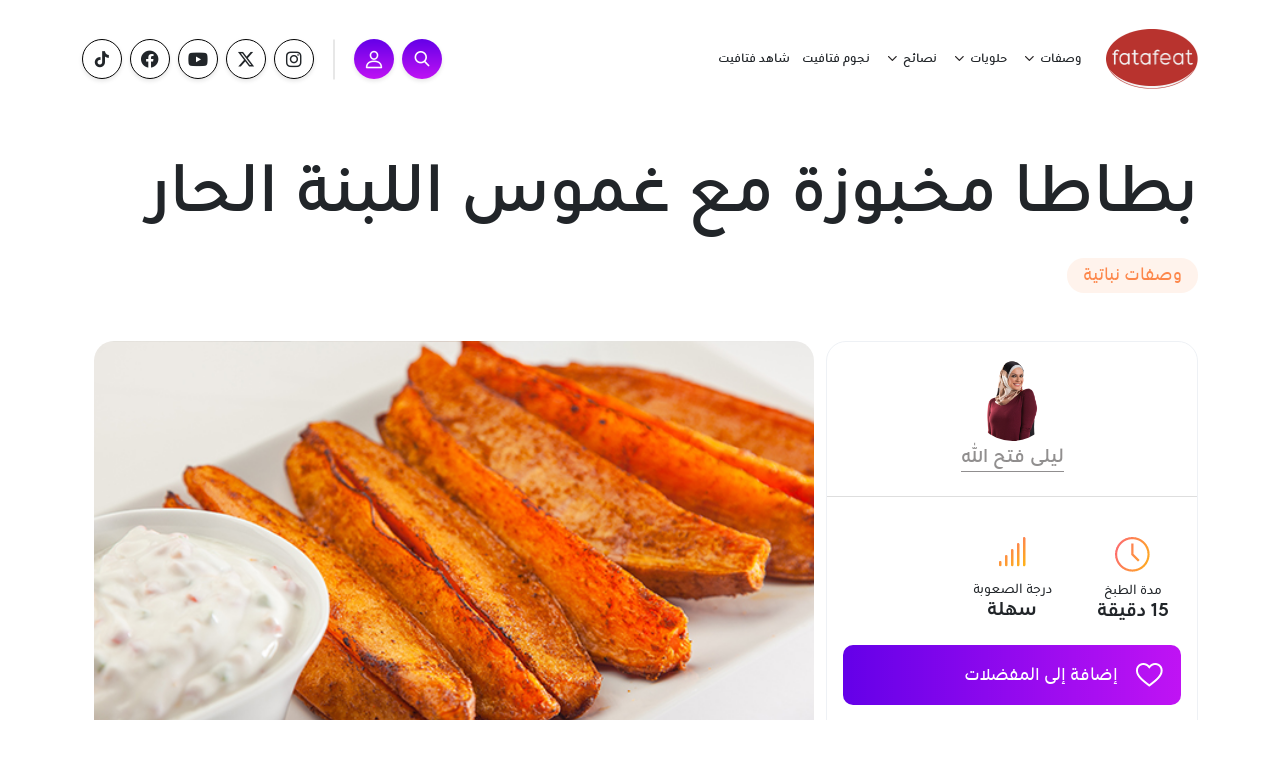

--- FILE ---
content_type: text/html; charset=UTF-8
request_url: https://www.fatafeat.com/recipe/6428/%D8%B7%D8%B1%D9%8A%D9%82%D8%A9-%D8%B9%D9%85%D9%84-%D8%A8%D8%B7%D8%A7%D8%B7%D8%A7-%D9%85%D8%AE%D8%A8%D9%88%D8%B2%D8%A9-%D9%85%D8%B9-%D8%BA%D9%85%D9%88%D8%B3-%D8%A7%D9%84%D9%84%D8%A8%D9%86%D8%A9-%D8%A7%D9%84%D8%AD%D8%A7%D8%B1
body_size: 15226
content:
<!DOCTYPE HTML>
<html lang="ar" dir="rtl">

<head>
            <title>طريقة عمل بطاطا مخبوزة مع غموس اللبنة الحار من الشيف ليلى فتح الله - فتافيت</title>
<meta property="og:title" content='بطاطا مخبوزة مع غموس اللبنة الحار من الشيف ليلى فتح الله' />
<meta property="og:description" content=" طريقة عمل بطاطا مخبوزة مع غموس اللبنة الحار" />
<meta property="og:type" content="article"/>
<meta property="og:url" content="https://www.fatafeat.com/recipe/6428/طريقة-عمل-بطاطا-مخبوزة-مع-غموس-اللبنة-الحار"/>
<link rel="canonical" href="https://www.fatafeat.com/recipe/6428/طريقة-عمل-بطاطا-مخبوزة-مع-غموس-اللبنة-الحار" />
<meta property="og:image" content="https://v-genius.fatafeat.com/storage/recipes/160707104104195.jpg"/>
<meta property="og:site_name" content="فتافيت"/>
<meta property="article:published_time" content="2016-07-07T10:43+0300"/>
<meta property="article:section" content="وصفات نباتية "/>
<meta name="twitter:card" content="summary_large_image" />
<meta name="twitter:site" content="@fatafeat" />
<meta name="twitter:title" content='بطاطا مخبوزة مع غموس اللبنة الحار من الشيف ليلى فتح الله' />
<meta name="twitter:description" content=" طريقة عمل بطاطا مخبوزة مع غموس اللبنة الحار" />
<meta name="twitter:image" content="https://v-genius.fatafeat.com/storage/recipes/160707104104195.jpg" />
<link rel="image_src" href="https://v-genius.fatafeat.com/storage/recipes/160707104104195.jpg" />
<meta name="title" content='بطاطا مخبوزة مع غموس اللبنة الحار من الشيف ليلى فتح الله' />
<meta name="description" content=" طريقة عمل بطاطا مخبوزة مع غموس اللبنة الحار" />
<script type="application/ld+json">
    {
        "@context": "https://schema.org",
        "@type": "Recipe",
        "name": "بطاطا مخبوزة مع غموس اللبنة الحار",
        "image": "https://v-genius.fatafeat.com/storage/recipes/160707104104195.jpg",
        "author": {
            "@type": "Person",
            "name": "ليلى فتح الله",
            "image": "https://v-genius.fatafeat.com/storage/chefs/19524102988672409051.jpg"
        },
        "recipeCategory": "وصفات نباتية ",
        "cookTime": "PT15M",
        "prepTime": "PT10 دقيقةM",
        "totalTime": "PTM",
        "recipeYield": "1 servings",
        "description": "",
        "recipeInstructions": [
                        {
                "@type": "HowToStep",
                "text": "Array"
            }                    ],
        "recipeIngredient": [
                                                                        "100جرام بطاطا"
                                    ,            "1ملعقة كبيرة زيت زيتون"
                                    ,            "1 غصن إكليل الجبل"
                                    ,            "3فص ثوم"
                                    ,            "0رشة بودرة الثوم"
                                    ,            "0 ملح البحر وفلفل أسود حسب الرغبة"
                                    ,            "2ملعقة كبيرة لبنة"
                                    ,            "2ملعقة كبيرة حليب خالي الدسم"
                                    ,            "1ملعقة صغيرة معجون الشطة الحارة"
                                    ,            "1ملعقة صغيرة بابريكا"
                                    ,            "1ملعقة صغيرة إكليل الجبل"
                                    ,            "0 ملح بحري وفلفل أسود"
                                                        ]
    }
</script>

    
    <meta charset="UTF-8">
    <meta http-equiv="X-UA-Compatible" content="IE=edge">
    <meta property="fb:app_id" content="310159699352968" />
    <meta name="viewport" content="width=device-width, initial-scale=1.0">

    <!-- Google Tag Manager -->
    <script>(function (w, d, s, l, i) {
            w[l] = w[l] || []; w[l].push({
                'gtm.start':
                        new Date().getTime(), event: 'gtm.js'
            }); var f = d.getElementsByTagName(s)[0],
                    j = d.createElement(s), dl = l != 'dataLayer' ? '&l=' + l : ''; j.async = true; j.src =
                    'https://www.googletagmanager.com/gtm.js?id=' + i + dl; f.parentNode.insertBefore(j, f);
        })(window, document, 'script', 'dataLayer', 'GTM-N4ZL6DM');</script>
    <!-- End Google Tag Manager -->

    <link rel="stylesheet" href="/assets/css/slick.css">
    <link rel="stylesheet" href="/assets/css/slick-theme.css">
    <link rel="shortcut icon" type="image/png" href="/favicon.png">

    <!-- BOOTSTRAP ICONS -->
    <!-- <link rel="stylesheet" href="https://cdn.jsdelivr.net/npm/bootstrap-icons@1.5.0/font/bootstrap-icons.css">-->

    <!-- STYLES -->

    <link rel="stylesheet" href="/assets/css/styles.css?214" >

    <!-- <link rel="stylesheet" type="text/css" href="https://cdnjs.cloudflare.com/ajax/libs/slick-carousel/1.8.1/slick.css"> -->

    <!-- FONT -->
    <link rel="stylesheet" href="https://cdnjs.cloudflare.com/ajax/libs/font-awesome/6.4.2/css/all.min.css" integrity="sha512-z3gLpd7yknf1YoNbCzqRKc4qyor8gaKU1qmn+CShxbuBusANI9QpRohGBreCFkKxLhei6S9CQXFEbbKuqLg0DA==" crossorigin="anonymous" referrerpolicy="no-referrer" />

    <!-- FANCY BOX -->
    <link rel="stylesheet" type="text/css" href="/assets/css/jquery.fancybox.css">
    <link rel="stylesheet" type="text/css" href="/assets/css/jquery.fancybox.min.css">
    <link rel="stylesheet" type="text/css" href="/assets/bootsrap-css/bootstrap.rtl.min.css">
    <link rel="stylesheet" type="text/css" href="/assets/css/imageuploadify.min.less">


    
    <script type="text/javascript">
        (function(c,l,a,r,i,t,y){
            c[a]=c[a]||function(){(c[a].q=c[a].q||[]).push(arguments)};
            t=l.createElement(r);t.async=1;t.src="https://www.clarity.ms/tag/"+i;
            y=l.getElementsByTagName(r)[0];y.parentNode.insertBefore(t,y);
        })(window, document, "clarity", "script", "d5hg8ins8q");
    </script>
    
</head>

<body >

<!-- Google Tag Manager (noscript) -->
<noscript>
    <iframe src="https://www.googletagmanager.com/ns.html?id=GTM-N4ZL6DM" height="0" width="0" style="display:none;visibility:hidden"></iframe>
</noscript>
<!-- End Google Tag Manager (noscript) -->

<!-- Modal LOGIN-->
<div class="modal fade" id="loginmodal" tabindex="-1" aria-labelledby="exampleModalLabel" aria-hidden="true">
      <div class="modal-dialog">
        <div class="modal-content m-auto">
          <div class="modal-body p-4">
              <button type="button" class="btn-close" data-bs-dismiss="modal" aria-label="Close"></button>

              <div class="modal-custom-title extrabold-font"><p>تسجيل الدخول</p></div>
            <!-- <div class="social-media-icons py-3 d-flex justify-content-center">
              <a href="https://www.instagram.com/fatafeatchannel/" target="_blank"><button type="button" class="btn d-flex align-items-center justify-content-center btn-social-icon btn-outline-instagram rounded-circle p-0 me-4"><i
                class="fa fa-twitter"></i></button></a>
              <a href="https://www.instagram.com/fatafeatchannel/" target="_blank"><button type="button" class="btn d-flex align-items-center justify-content-center btn-social-icon btn-outline-instagram rounded-circle p-0 me-4"><i
                  class="fa fa-facebook-f"></i></button></a>
              <a href="https://www.instagram.com/fatafeatchannel/" target="_blank"><button type="button" class="btn d-flex align-items-center justify-content-center btn-social-icon btn-outline-instagram rounded-circle p-0">
                <img height="15px" style="padding-left:2px; padding-bottom:2px;" src="/assets/images/icons/googleicon.png" alt="">
              </button></a>
            </div>
              <div class="d-flex align-items-center justify-content-center">
                   <div class="seperator-login px-1"></div><span class="regular-font" >أو</span><div class="seperator-login px-1"></div>
               </div> -->
               <form class="py-3 loginForm">
                <input type="hidden" name="action" value="login">
               <input class="email regular-font" type="email" name="loginEmail" autocomplete="off" placeholder="البريد الإلكتروني">
               <div class="password-with-eye d-flex align-items-center mt-4">
                  <input class="password regular-font" id="password_login"  type="password" name="loginPassword" autocomplete="off" placeholder="كلمة السر">
                  <img height="13px" class="eye" src="/assets/images/icons/eye-password.png" alt="">
              </div>
              <div class="text-center regular-font pb-4"><button onclick="return false"  class="registerbtn-form" data-bs-toggle="modal" data-bs-target="#forgotpassowrd-modal">نسيت كلمة السر؟</button></div> 
              <button id="loginBtn" class="registerbtn bold-font mt-0">تسجيل</button>
              <p class="text-center error_text_login redcolor font16"></p>

            </form>  
              
                
             <div class="text-center regular-font pt-1"><button class="registerbtn-form" data-bs-toggle="modal" data-bs-target="#registermodal">ليس لديك حساب؟</button></div> 
             
          </div>
  
        </div>
      </div>
</div>

<!-- Modal REGISTER-->
<div class="modal fade" id="registermodal" tabindex="-1" aria-labelledby="exampleModalLabel" aria-hidden="true">
    <div class="modal-dialog">
      <div class="modal-content m-auto">
          <!-- </div> -->
        <div class="modal-body p-4">
            <button type="button" class="btn-close" data-bs-dismiss="modal" aria-label="Close"></button>

            <div class="modal-custom-title extrabold-font"><p>حساب جديد</p></div>
          <!-- <div class="social-media-icons py-3 d-flex justify-content-center">
            <a href="https://www.instagram.com/fatafeatchannel/" target="_blank"><button type="button" class="btn d-flex align-items-center justify-content-center btn-social-icon btn-outline-instagram rounded-circle p-0 me-4"><i
              class="fa fa-twitter"></i></button></a>
            <a href="https://www.instagram.com/fatafeatchannel/" target="_blank"><button type="button" class="btn d-flex align-items-center justify-content-center btn-social-icon btn-outline-instagram rounded-circle p-0 me-4"><i
                class="fa fa-facebook-f"></i></button></a>
            <a href="https://www.instagram.com/fatafeatchannel/" target="_blank"><button type="button" class="btn d-flex align-items-center justify-content-center btn-social-icon btn-outline-instagram rounded-circle p-0">
              <img height="15px" style="padding-left:2px; padding-bottom:2px;" src="/assets/images/icons/googleicon.png" alt="">
            </button></a>
          </div>
            <div class="d-flex align-items-center justify-content-center">
                 <div class="seperator-login px-1"></div><span class="regular-font">أو</span><div class="seperator-login px-1"></div>
            </div> -->
             <form class="py-3 registerForm">
              <input type="hidden" name="action" value="register">
             <input class="email regular-font" type="text" name="displayName" autocomplete="off" placeholder="الأسم" required>
             <input class="email regular-font my-4" type="email" name="email" autocomplete="off" placeholder="البريد الإلكتروني" id="registerEmail" required>
             <div class="password-with-eye d-flex align-items-center">
                <input class="password regular-font" id="password"  type="password" name="password" autocomplete="off" placeholder="كلمة السر" required> 
             
            </div>

            <div class="checkbox py-3">
                <input class="form-check-input mb-4" type="checkbox" name="checkboxAgree" id="flexCheckDefault">
                <p class="regular-font register-policy"> أرغب في الاشتراك في النشرة الإخبارية وتلقي التحديثات بشأن العروض الترويجية والحملات والمسابقات وأوافق على مشاركة بياناتي مع شركاء فتافيت.</p>
            </div>
            <button class="registerbtn bold-font" id="registerBtn">تسجيل</button>
            <p class="text-center error_text redcolor font16"></p>
            </form>     
           <div class="text-center"><button class="loginbtn-form regular-font" data-bs-toggle="modal" data-bs-target="#loginmodal">هل لديك حساب؟</button></div> 
           <p class="policy regular-font">عند الضغط على "تسجيل "، تقر وتوافق على<a href="/الأحكام-والشروط"> شروط الاستخدام </a> و <a href="/سياسة-الخصوصية">  إشعار الخصوصية</a>
            </p>
          
        </div>
      </div>
    </div>
</div>
<!-- Modal COMMENT-->
<div class="modal fade" id="commentmodal" tabindex="-1" aria-labelledby="exampleModalLabel" aria-hidden="true">
      <div class="modal-dialog">
        <div class="modal-content m-auto">
          <div class="modal-body">
            <button type="button" class="btn-close" data-bs-dismiss="modal" aria-label="Close"></button>
              <div class="modal-custom-title extrabold-font pt-4"><p>كتابة تعليق</p></div>
              <form action="" class="postCommentForm" id="postCommentForm">
                <input type="hidden" name="action" value="add_comment"/>
                <input type="hidden" name="recipe_id" class="modal_recipe_id" id="modal_recipe_id" value="6428"/>
                <!-- stars -->
                <div class="text-center  py-4 colored-container">
                    <p class="font22 bold-font">قيم الوصفة (اختياري)</p>
                    <div class="stars pt-2 font24">
                      <div class='rating-stars text-center'>
                        <input type="hidden" class="rating_value" name="rating_value" value=""/>
                        <ul id='stars' class="d-flex justify-content-center">
                          <li class='star'  data-value='1'>
                            <i class='far fa-star'></i>
                          </li>
                          <li class='star'  data-value='2'>
                            <i class='far fa-star'></i>
                          </li>
                          <li class='star'  data-value='3'>
                            <i class='far fa-star'></i>
                          </li>
                          <li class='star'  data-value='4'>
                            <i class='far fa-star'></i>
                          </li>
                          <li class='star'  data-value='5'>
                            <i class='far fa-star'></i>
                          </li>
                        </ul>
                      </div>
                    </div>
                </div>
                <!-- comment + image -->
                <div class="text-center p-4">
                    <p class="bold-font pb-3 font22">شاركنا رأيك حول الوصفة</p>
                    <textarea name="commentText" id="commentText"  class="w-100 addcommenttext p-2" cols="30" rows="10" required></textarea>
                    <!-- image -->
                    <div class=" pt-2">
                      <p class="bold-font font22">تحميل صورة الوصفة الخاصة بك</p>
                      <div class=" mt-4">
                          <div class="d-flex dotted-border file-upload-wrapper uploadfile flex-column justify-content-center align-items-center lightbg">
                              <input type="file" name="commentImage" id="commentImage" accept="image/*" >
                          </div>
                      </div>
                    </div>
                </div> 
                <div class="px-4 pb-4 d-flex align-items-center justify-content-center">
                  <button type="submit" class="font18 subscribebtn w-100 bold-font py-3 border-0 rounded-pill text-white addComment">إرسال</button>
                </div>
              </form>
          </div>
        </div>
      </div>
</div> 

<!-- Modal All COMMENTS-->
<div class="modal fade" id="all-comments" tabindex="-1" aria-labelledby="exampleModalLabel" aria-hidden="true">
      <div class="modal-dialog">
        <div class="modal-content m-auto">
          <div class="modal-body">
            <button type="button" class="btn-close" data-bs-dismiss="modal" aria-label="Close"></button>
              <div class="modal-custom-title extrabold-font pt-4"><p>التعليقات</p></div>
              <div class="d-flex align-items-center justify-content-start">
                <div class='rating-stars'>
                  <ul id='stars' class="d-flex justify-content-center font22">
                    <li class='star'  data-value='1'>
                      <i class='far fa-star'></i>
                    </li>
                    <li class='star'  data-value='2'>
                      <i class='far fa-star'></i>
                    </li>
                    <li class='star'  data-value='3'>
                      <i class='far fa-star'></i>
                    </li>
                    <li class='star'  data-value='4'>
                      <i class='far fa-star'></i>
                    </li>
                    <li class='star'  data-value='5'>
                      <i class='far fa-star'></i>
                    </li>
                  </ul>
                </div>
                <p class="font22 medium-font ps-3 lightwhite">4 من 5 نجوم</p>
              </div>
              <div class="d-flex align-items-center justify-content-start pt-2">
                  <p class="font18 medium-font pe-2 lightwhite width-59">5 نجوم</p>
                  <div class="progress me-2 rounded-pill">
                    <div class="progress-bar rounded-pill bluebg" role="progressbar" style="width: 25%" aria-valuenow="25" aria-valuemin="0" aria-valuemax="100"></div>
                  </div>
                  <p class="font18 medium-font lightwhite">120</p>
              </div>
              <div class="d-flex align-items-center justify-content-start">
                  <p class="font18 medium-font pe-2 lightwhite width-59">4 نجوم</p>
                  <div class="progress me-2 rounded-pill">
                    <div class="progress-bar rounded-pill bluebg" role="progressbar" style="width: 55%" aria-valuenow="25" aria-valuemin="0" aria-valuemax="100"></div>
                  </div>
                  <p class="font18 medium-font lightwhite">120</p>
              </div>
              <div class="d-flex align-items-center justify-content-start">
                  <p class="font18 medium-font pe-2 lightwhite width-59">2 نجوم</p>
                  <div class="progress me-2 rounded-pill">
                    <div class="progress-bar rounded-pill bluebg" role="progressbar" style="width: 65%" aria-valuenow="25" aria-valuemin="0" aria-valuemax="100"></div>
                  </div>
                  <p class="font18 medium-font lightwhite">120</p>
              </div>
              <div class="d-flex align-items-center justify-content-start">
                  <p class="font18 medium-font pe-2 lightwhite width-59">نجمة</p>
                  <div class="progress me-2 rounded-pill">
                    <div class="progress-bar rounded-pill bluebg" role="progressbar" style="width: 65%" aria-valuenow="25" aria-valuemin="0" aria-valuemax="100"></div>
                  </div>
                  <p class="font18 medium-font lightwhite">120</p>
              </div>
              <div class="d-flex align-items-center justify-content-start mt-3">
                  <p class="font18 medium-font pe-2 lightwhite width-59">عرض</p>
                 <select class="py-1 px-3 form-select w-100 selected-grey regular-font contact-input" style="width: 55% !important;"> 
                   <option value="الأخيرة">الأخيرة</option>
                   <option value="الأدنى تقييماً">الأدنى تقييماً</option>
                   <option value="الأعلى تقييماً">الأعلى تقييماً</option>
                 </select>
              </div>
              <div class="seperator"></div>
                            <div class="modal-comment comment  px-3">
                <div class="d-flex justify-content-between">
                  <div class="d-flex justify-content-start align-items-center">
                      <img src="/assets/images/commentor-image.png" height="50px" width="50px" alt="commentor">
                      <div class="name-date ps-3">
                          <p class="commentor-name font22 bold-font lightwhite">راشد عبد الله</p>
                          <p class="commentor-date font16 lightwhite-50 bold-font">12/04/2021</p>
                      </div>
                  </div>
                  <div class='rating-stars'>
                    <ul id='stars' class="d-flex justify-content-center font22">
                      <li class=''  data-value='1'>
                        <i class="far fa-star"></i>
                      </li>
                      <li class=''  data-value='2'>
                        <i class="far fa-star"></i>
                      </li>
                      <li class=''  data-value='3'>
                        <i class="far fa-star"></i>
                      </li>
                      <li class=''  data-value='4'>
                        <i class="far fa-star"></i>
                      </li>
                      <li class=''  data-value='5'>
                        <i class="far fa-star"></i>
                      </li>
                    </ul>
                  </div>
               </div>
               <p class="commentor-content font16 medium-font pt-3">هناك حقيقة مثبتة منذ زمن طويل وهي أن المحتوى المقروء لصفحة ما سيلهي القارئ عن التركيز على الشكل الخارجي للنص أو شكل توضع الفقرات في الصفحة التي يقرأها.</p>
               <!-- All Replies -->
              <div class="replies pt-2" style="display: none;">
                <div class="reply m-auto p-3">
                    <div class="d-flex justify-content-between">
                        <div class="d-flex justify-content-start align-items-center">
                            <img src="" class="commentor-image" alt="commentor">
                            <div class="name-date ps-3">
                                <p class="commentor-name bold-font ">Reply number 1</p>
                                <p class="commentor-date bold-font "> </p>
                            </div>
                        </div>
                    </div>
                    <div class="commentor-content pt-3 pb-3 pb-lg-4 pe-md-5 me-md-4 medium-font margin-right-6">Reply comment 1</div>
                </div>
                <div class="reply m-auto p-3" >
                    <div class="d-flex justify-content-between">
                        <div class="d-flex justify-content-start align-items-center">
                            <img src="" class="commentor-image" alt="commentor">
                            <div class="name-date ps-3">
                                <p class="commentor-name bold-font ">Reply number 2</p>
                                <p class="commentor-date bold-font "> </p>
                            </div>
                        </div>
                    </div>
                    <div class="commentor-content pt-3 pb-3 pb-lg-4 pe-md-5 me-md-4 medium-font margin-right-6">Reply comment 2</div>
                </div>
            </div>
               <div class="d-flex align-items-center justify-content-start pt-3">
                  <div class="like-btn d-flex align-items-baseline justify-content-start lightwhite-50 me-4">
                    <i class="far fa-thumbs-up pe-2"></i>
                    <p class="font16 medium-font">10 إعجاب</p>
                  </div>
                  <div class="comment-btn reply-btn d-flex align-items-baseline justify-content-start lightwhite-50">
                    <i class="far fa-comment-dots pe-2"></i>
                    <p class="font16 medium-font">3 تعليقات</p>
                  </div>
               </div>
                              <div class="seperator"></div>
                             </div>
                            <div class="modal-comment comment  px-3">
                <div class="d-flex justify-content-between">
                  <div class="d-flex justify-content-start align-items-center">
                      <img src="/assets/images/commentor-image.png" height="50px" width="50px" alt="commentor">
                      <div class="name-date ps-3">
                          <p class="commentor-name font22 bold-font lightwhite">راشد عبد الله</p>
                          <p class="commentor-date font16 lightwhite-50 bold-font">12/04/2021</p>
                      </div>
                  </div>
                  <div class='rating-stars'>
                    <ul id='stars' class="d-flex justify-content-center font22">
                      <li class=''  data-value='1'>
                        <i class="far fa-star"></i>
                      </li>
                      <li class=''  data-value='2'>
                        <i class="far fa-star"></i>
                      </li>
                      <li class=''  data-value='3'>
                        <i class="far fa-star"></i>
                      </li>
                      <li class=''  data-value='4'>
                        <i class="far fa-star"></i>
                      </li>
                      <li class=''  data-value='5'>
                        <i class="far fa-star"></i>
                      </li>
                    </ul>
                  </div>
               </div>
               <p class="commentor-content font16 medium-font pt-3">هناك حقيقة مثبتة منذ زمن طويل وهي أن المحتوى المقروء لصفحة ما سيلهي القارئ عن التركيز على الشكل الخارجي للنص أو شكل توضع الفقرات في الصفحة التي يقرأها.</p>
               <!-- All Replies -->
              <div class="replies pt-2" style="display: none;">
                <div class="reply m-auto p-3">
                    <div class="d-flex justify-content-between">
                        <div class="d-flex justify-content-start align-items-center">
                            <img src="" class="commentor-image" alt="commentor">
                            <div class="name-date ps-3">
                                <p class="commentor-name bold-font ">Reply number 1</p>
                                <p class="commentor-date bold-font "> </p>
                            </div>
                        </div>
                    </div>
                    <div class="commentor-content pt-3 pb-3 pb-lg-4 pe-md-5 me-md-4 medium-font margin-right-6">Reply comment 1</div>
                </div>
                <div class="reply m-auto p-3" >
                    <div class="d-flex justify-content-between">
                        <div class="d-flex justify-content-start align-items-center">
                            <img src="" class="commentor-image" alt="commentor">
                            <div class="name-date ps-3">
                                <p class="commentor-name bold-font ">Reply number 2</p>
                                <p class="commentor-date bold-font "> </p>
                            </div>
                        </div>
                    </div>
                    <div class="commentor-content pt-3 pb-3 pb-lg-4 pe-md-5 me-md-4 medium-font margin-right-6">Reply comment 2</div>
                </div>
            </div>
               <div class="d-flex align-items-center justify-content-start pt-3">
                  <div class="like-btn d-flex align-items-baseline justify-content-start lightwhite-50 me-4">
                    <i class="far fa-thumbs-up pe-2"></i>
                    <p class="font16 medium-font">10 إعجاب</p>
                  </div>
                  <div class="comment-btn reply-btn d-flex align-items-baseline justify-content-start lightwhite-50">
                    <i class="far fa-comment-dots pe-2"></i>
                    <p class="font16 medium-font">3 تعليقات</p>
                  </div>
               </div>
                              <div class="seperator"></div>
                             </div>
                            <div class="modal-comment comment pb-4 px-3">
                <div class="d-flex justify-content-between">
                  <div class="d-flex justify-content-start align-items-center">
                      <img src="/assets/images/commentor-image.png" height="50px" width="50px" alt="commentor">
                      <div class="name-date ps-3">
                          <p class="commentor-name font22 bold-font lightwhite">راشد عبد الله</p>
                          <p class="commentor-date font16 lightwhite-50 bold-font">12/04/2021</p>
                      </div>
                  </div>
                  <div class='rating-stars'>
                    <ul id='stars' class="d-flex justify-content-center font22">
                      <li class=''  data-value='1'>
                        <i class="far fa-star"></i>
                      </li>
                      <li class=''  data-value='2'>
                        <i class="far fa-star"></i>
                      </li>
                      <li class=''  data-value='3'>
                        <i class="far fa-star"></i>
                      </li>
                      <li class=''  data-value='4'>
                        <i class="far fa-star"></i>
                      </li>
                      <li class=''  data-value='5'>
                        <i class="far fa-star"></i>
                      </li>
                    </ul>
                  </div>
               </div>
               <p class="commentor-content font16 medium-font pt-3">هناك حقيقة مثبتة منذ زمن طويل وهي أن المحتوى المقروء لصفحة ما سيلهي القارئ عن التركيز على الشكل الخارجي للنص أو شكل توضع الفقرات في الصفحة التي يقرأها.</p>
               <!-- All Replies -->
              <div class="replies pt-2" style="display: none;">
                <div class="reply m-auto p-3">
                    <div class="d-flex justify-content-between">
                        <div class="d-flex justify-content-start align-items-center">
                            <img src="" class="commentor-image" alt="commentor">
                            <div class="name-date ps-3">
                                <p class="commentor-name bold-font ">Reply number 1</p>
                                <p class="commentor-date bold-font "> </p>
                            </div>
                        </div>
                    </div>
                    <div class="commentor-content pt-3 pb-3 pb-lg-4 pe-md-5 me-md-4 medium-font margin-right-6">Reply comment 1</div>
                </div>
                <div class="reply m-auto p-3" >
                    <div class="d-flex justify-content-between">
                        <div class="d-flex justify-content-start align-items-center">
                            <img src="" class="commentor-image" alt="commentor">
                            <div class="name-date ps-3">
                                <p class="commentor-name bold-font ">Reply number 2</p>
                                <p class="commentor-date bold-font "> </p>
                            </div>
                        </div>
                    </div>
                    <div class="commentor-content pt-3 pb-3 pb-lg-4 pe-md-5 me-md-4 medium-font margin-right-6">Reply comment 2</div>
                </div>
            </div>
               <div class="d-flex align-items-center justify-content-start pt-3">
                  <div class="like-btn d-flex align-items-baseline justify-content-start lightwhite-50 me-4">
                    <i class="far fa-thumbs-up pe-2"></i>
                    <p class="font16 medium-font">10 إعجاب</p>
                  </div>
                  <div class="comment-btn reply-btn d-flex align-items-baseline justify-content-start lightwhite-50">
                    <i class="far fa-comment-dots pe-2"></i>
                    <p class="font16 medium-font">3 تعليقات</p>
                  </div>
               </div>
                             </div>
                        </div>
        </div>
      </div>
</div> 

<!-- Modal REPLY COMMENT-->
<div class="modal fade" id="reply-comment" tabindex="-1" aria-labelledby="exampleModalLabel" aria-hidden="true">
  <div class="modal-dialog">
    <div class="modal-content m-auto">
      <div class="modal-body">
        <button type="button" class="btn-close" data-bs-dismiss="modal" aria-label="Close"></button>
          <div class="modal-custom-title extrabold-font py-4"><p>الرد</p></div>
            <div class="text-center p-4 pt-0">
              <p class="bold-font pb-3 font22 ">الرد على   <span class="commentorName_modal"></span></p>
              <form action="" class="replyForm" id="replyForm">
                <input type="hidden" name="action" value="add_comment_reply">
                <input type="hidden" name="commentId" class="commentId_modal" value="">
                <input type="hidden" name="recipeId" value="6428"/>
                <textarea name="replyText" id=""  class="w-100 addcommenttext p-2 " cols="30" rows="10"></textarea>
              </form>
            </div>
           <button type="submit" class="font18 subscribebtn w-100 bold-font py-3 border-0 rounded-pill text-white addReply">إرسال</button>
      </div>
    </div>
  </div>
</div> 

<!-- Modal Recipe image confirmation-->
<div class="modal fade" id="recipe-image-confirmation" tabindex="-1" aria-labelledby="exampleModalLabel" aria-hidden="true">
  <div class="modal-dialog">
    <div class="modal-content m-auto">
      <div class="modal-body text-center p-4">
          <div class="modal-custom-title extrabold-font p-0 font24">تم إرسال صورتك للموافقة عليها</div>
          <img src="" class="modalImageConfirmation my-3" alt="Recipe">
          <button id="closemodal" data-bs-dismiss="modal" aria-label="Close" class="font18 subscribebtn w-100 bold-font py-3 border-0 rounded-pill text-white">إغلاق</button>
      </div>
    </div>
  </div>
</div> 


<!-- Modal FORGOT PASSWORD-->
<div class="modal fade" id="forgotpassowrd-modal" tabindex="-1" aria-labelledby="exampleModalLabel" aria-hidden="true">
  <div class="modal-dialog">
    <div class="modal-content m-auto">
      <div class="modal-body pt-4 px-4 pb-1">
          <button type="button" class="btn-close" data-bs-dismiss="modal" aria-label="Close"></button>
          <div class="modal-custom-title extrabold-font"><p>نسيت كلمة السر؟</p></div>
          <div class="d-flex align-items-center justify-content-center">
            <p class="medium-font text-center font22 pb-4" >أدخل بريدك الالكتروني للبحث عن حسابك</p>
           </div>
           <form class="pb-3">
           <input class="email regular-font" type="email" id="forgetPasswordEmail" autocomplete="off" placeholder="البريد الإلكتروني" />
           <p class="regular-font text-center font18 pt-4">سوف نرسل لك على هذا العنوان رابط لتغيير كلمة السر الخاصة بك</p>
           <button id="forgetPasswordBtn" class="registerbtn bold-font mt-4">إرسال الرابط</button>
           <p class="text-center error_text_forgotpassword pt-1 font16" style="display: none;"></p>
          </form>     
      </div>
    </div>
  </div>
</div> 



  
  
  
  



<!-- Modal SHARE BUTTON-->
<div class="modal fade" id="share-modal" tabindex="-1" aria-labelledby="exampleModalLabel" aria-hidden="true">
  <div class="modal-dialog">
    <div class="modal-content m-auto">
      <div class="modal-body p-4">
          <button type="button" class="btn-close" data-bs-dismiss="modal" aria-label="Close"></button>
          <div class="modal-custom-title extrabold-font"><p>شارك مع اصدقائك على</p></div>
          <div dir="ltr"  class="pb-5 social_media d-flex align-items-center justify-content-center">
              <a class="icon_share fb fb_share-icon d-block" href="https://www.facebook.com/sharer/sharer.php?u=" target="_blank" ></a>
              <a class="d-block" href="https://www.twitter.com/intent/tweet?" target="_blank" >
                  <button type="button" class="btn d-flex align-items-center justify-content-center btn-social-icon btn-outline-twitter-share rounded-circle p-0">
                      <i class="fab fa-x-twitter"></i>
                  </button>
              </a>
              <!-- <a class="icon_share insta_share-icon d-block" href="" target="_blank" ></a> -->
              <a class="icon_share wp_share-icon d-block" href="https://wa.me/?text=" target="_blank"></a>
              <a class="icon_share mail mail_share-icon d-block" href="" target="_blank"></a>
          </div>
           <p class="text-center font16 regular-font pb-2">أو انسخ الرابط</p>
          <div class="border border-20 d-flex justify-content-between align-items-center">
            <i class="fas fa-link ps-2"></i>
            <p id="recipe_current_link" class="recipe_current_link"></p>
            <button id="copy_btn" class="subscribebtn copy_btn float-left semibold-font py-1 me-1 px-3 border-0 rounded-pill text-white">نسخ</button>
          </div>
          <p style="display: none;" class="text-center copied_success font16 regular-font ">Copied to clipboard</p>
      </div>

    </div>
  </div>
</div> 








 


  
    <nav class="navbar pb-2 pb-lg-0 pb-0  fixed-top bg-white pt-4 navbar-expand-lg main-navigation">
    <div class=" container d-block d-lg-flex d-xl-flex">

        <a href="/"><img src="/assets/images/icons/logo.png" width="92px"  class="d-none d-lg-block d-xl-block navbar-brand"
                alt="Fatafeat"></a>
        <div class="collapse navbar-collapse d-none d-lg-block desktopMenu" id="navmenu">

            <ul class="navbar-nav mr-auto">

                <!-- Wasfat -->     
                <div id="myDropdown1"  class="dropdown d-flex align-items-center justify-content-center">
                    
                        <li class="navbar-item dropdown">
                            <a href="/وصفات" class="navbar-link d-flex align-items-center justify-content-between" id="recipesdropdownMenuLink">
                                <span class="pe-1 semibold-font navbar-link-fontsize">وصفات</span>
                                <div class="icon arrow-down"></div>
                            
                            </a>
                            <ul class="dropdown-menu mega-menu p-0 menu700px shadow mt-3"
                                aria-labelledby="recipesdropdownMenuLink">
                                <div class="row gx-0">
                                    <div class="pt-3 ps-4 pe-2  menu-col col text-right">
                                        <p class="title">فئة الوصفة</p>
                                        <a href="/وصفات" class="py-4 semibold-font">كل الوصفات</a>
                                        <a href="/recipes-list/110-طبق-رئيسي" class="py-4 semibold-font">طبق رئيسي</a>
                                        <a href="/recipes-list/134-فطور" class="py-4 semibold-font">فطور </a>
                                        <a href="/recipes-list/207090-وجبات-خفيفة" class="py-4 semibold-font">وجبات خفيفة </a>
                                        <a href="/recipes-list/207098-وصفات-نباتية" class="py-4  semibold-font navbarLink1">وصفات نباتية</a>
                                        <a href="/recipes-list/207088-وجبات-غداء" class="py-4 border-bottom-0  semibold-font navbarLink1">وجبات غداء</a>

                                    </div>
                                    <div class="pt-3 ps-4 pe-2  menu-col col text-right border-right-white" >
                                        <p class="title text-white">.</p>
                                        
                                        <a href="/recipes-list/143-مشروبات" class="py-4 semibold-font">مشروبات</a>
                                        <a href="/recipes-list/207110-ماكولات-بحرية" class="py-4 semibold-font">ماكولات بحرية</a>
                                        <a href="/recipes-list/207094-أطباق-جانبية" class="border-bottom-0 py-4 semibold-font">أطباق جانبية</a>
                                    </div>
                                                                        <div class="pt-3 d-none ps-4 pe-2  menu-col col text-right border-right-white" >
                                        <p class="title">اطبخ مع</p>
                                                                           </div>
                                    <div class="pt-3 px-2 menu-col col text-right colored">
                                                                                <p class="title">وصفة اليوم</p>
                                        <a class="border-bottom-0" href="https://www.fatafeat.com/recipe/2372/طريقة-عمل-سالمون-مدخن-مع-جبنة-الكريم-وأفوكادو">
                                        <img src="https://v-genius.fatafeat.com/storage/recipes/placeholder.png" 
                                            class="pt-2 w-100 wasfat-alyawm" alt="سالمون مدخن مع جبنة الكريم وأفوكادو">
                                        <p class="subtitle semibold-font pt-2">سالمون مدخن مع جبنة الكريم وأفوكادو</p>
                                        </a>    
                                                                                <a href="https://www.fatafeat.com/chef/27/ستار_شيف" class="border-bottom-0 p-0">
                                            <div class="py-2"> 
                                                                                                <span class="font16 lightwhite text-decoration-underline medium-font">ستار شيف</span>
                                            </div>
                                        </a>
                                                                                <!-- <div class="stars pb-3">
                                            <i class="fas fa-star starfilled"></i>
                                            <i class="fas fa-star starfilled"></i>
                                            <i class="fas fa-star starfilled"></i>
                                            <i class="fas fa-star starfilled"></i>
                                            <i class="far fa-star"></i>
                                            <span class="medium-font" style="color: #6C6C6C;">321</span>
                                        </div> -->
                                        <div class="d-flex justify-content-around pt-lg-3">
                                                                                        <div class=" tabkha-details rounded-pill py-1 me-1 medium-font recipe-colors-details">اخرى</div>
                                                                                                                                    <div class="tabkha-details rounded-pill py-1 me-1"><img height="14px" src="/assets/images/icons/difficulity.png" alt=""> <span class="medium-font">سهلة</span> </div>
                                                                                                                                    <div class="tabkha-details rounded-pill py-1"><i class="pe-1 font11 far fa-clock"></i><span class="medium-font">0 دقيقة</span></div>
                                                                                    </div>
                                    </div>
                                </div>
                            </ul>
                        </li>
                   
                </div>
   
                <!-- 7elwayat -->
                <div id="myDropdown2" class="dropdown d-flex align-items-center justify-content-center">
                    <li class="navbar-item dropdown">
                        <a href="/حلويات" class=" navbar-link d-flex justify-content-between align-items-center " id="dropdownMenuLink">
                            <span class="pe-1 semibold-font navbar-link-fontsize">حلويات</span> 
                            <div class="icon arrow-down"></div>
                        </a>
                        <ul class="dropdown-menu mega-menu menu450px mt-3 p-0" aria-labelledby="dropdownMenuLink">
                            <div class="row gx-0">
                                <div class=" col-md-6 pt-3 pe-2 ps-4">
                                    <p class="title">فئة الوصفة</p>
                                    <a href="/recipes-list/207106-كيك" class="py-4 semibold-font navbarLink2">كيك</a>
                                    <a href="/recipes-list/207120-ايس-كريم" class="py-4 semibold-font">أيس كريم</a>
                                    <a href="/recipes-list/207104-كوكيز" class="py-4 semibold-font">كوكيز</a>
                                    <a href="/recipes-list/130-حلويات-عربية" class="py-4 semibold-font">حلويات عربية </a>
                                    <a href="/recipes-list/135-شوكولاتة" class="border-bottom-0 py-4 semibold-font">شوكولاتة</a>
                                </div>
                                <div class=" col-md-6 pt-3 pe-2 ps-2 colored">
                                                                        <p class="title">وصفة اليوم</p>
                                    <a class="border-bottom-0" href="https://www.fatafeat.com/recipe/15999/طريقة-عمل-لقيمات-الشوكولاتة">
                                    <img src="https://v-genius.fatafeat.com/storage/recipes/645x355_chocolate_luqumat_469091.png/r/300/645x355_chocolate_luqumat_469091.png" 
                                        class="pt-2 w-100 wasfat-alyawm" alt="لقيمات‭ ‬الشوكولاتة">
                                    <p class="subtitle semibold-font pt-2">لقيمات‭ ‬الشوكولاتة</p>
                                    </a>    
                                                                        <a href="https://www.fatafeat.com/chef/52/فتافيت" class="border-bottom-0 p-0">
                                        <div class="py-2"> <img  class="height25-border50 pe-1"
                                                src="https://v-genius.fatafeat.com/storage/chefs/18593136131593454656.png" alt="وصفات فتافيت">                                                <span
                                                class="lightwhite font16 text-decoration-underline medium-font">وصفات فتافيت</span></div>
                                    </a>
                                                                        <!-- <div class="stars pb-3">
                                        <i class="fas fa-star starfilled"></i>
                                        <i class="fas fa-star starfilled"></i>
                                        <i class="fas fa-star starfilled"></i>
                                        <i class="fas fa-star starfilled"></i>
                                        <i class="far fa-star"></i>
                                        <span class="medium-font" style="color: #6C6C6C;">321</span>
                                    </div> -->
                                    <div class="d-flex justify-content-around pt-lg-3">
                                                                                <div class=" tabkha-details rounded-pill py-1 me-1 medium-font recipe-colors-details">حلويات عربية</div>
                                                                                                                        <div class="tabkha-details rounded-pill py-1 me-1"><img height="14px" src="/assets/images/icons/difficulity.png" alt=""> <span class="medium-font">سهلة</span> </div>
                                                                                                                        <div class="tabkha-details rounded-pill py-1"><i class="pe-1 font11 far fa-clock"></i><span class="medium-font">0 دقيقة</span></div>
                                                                            </div>
                                </div>
                            </div>
                        </ul>
                    </li>
                </div>

                <!-- nasa2e7 -->
                <div id="myDropdown3" class="dropdown d-flex align-items-center justify-content-center">
                    <li class="navbar-item dropdown">
                        <a href="/نصائح" class="navbar-link d-flex justify-content-between align-items-center " id="dropdownMenuLink">
                            <span class="pe-1 semibold-font navbar-link-fontsize">نصائح</span> 
                            <div class="icon arrow-down"></div>
                        </a>
                        <ul class="dropdown-menu mega-menu menu450px mt-3 p-0" aria-labelledby="dropdownMenuLink">
                            <div class="row gx-0">
                                <div class=" col-md-6 pt-3 pe-2 ps-4">
                                    <p class="title">الفئة</p>
                                    <a href="/list/207078-عاءلتك" class="py-4 semibold-font">عاءلتك</a>
                                    <a href="/list/207076-جمال" class="py-4 semibold-font">جمال</a>
                                    <a href="/list/170-مطبخ-فتافيت" class="py-4 semibold-font">مطبخ فتافيت</a>
                                    <a href="/list/207082-موضة" class="py-4 semibold-font">موضة</a>
                                    <a href="/list/207080-صحة" class="py-4 border-bottom-0  semibold-font">صحة</a>
                                    
                                </div>
                                <div class=" col-md-6 pt-3 pe-2 ps-4 border-right-white">
                                    <p class="title text-white">.</p>
                                    <a href="/list/207084-ديكور" class="py-4 semibold-font">ديكور</a>
                                    <a href="/list/1-أخبار-فتافيت" class="border-bottom-0 py-4 semibold-font">أخبار فتافيت</a>
                                </div>
                            </div>
                        </ul>
                    </li>
                </div>
                <!-- <li class="navbar-item d-flex align-items-center justify-content-center">
                    <a href="/مدونة-فتافيت" class="navbar-link navbar-link-fontsize semibold-font ">مدونة فتافيت</a>
                </li> -->
                <!-- <li class="navbar-item d-flex align-items-center justify-content-center">
                    <a href="/articles/207124-فيديوهات" class="navbar-link semibold-font navbar-link-fontsize">فيديوهات يوتيوب</a>
                </li> -->
                <li class="navbar-item pe-1 d-flex align-items-center justify-content-center">
                    <a href="/نجوم-فتافيت" class=" navbar-link navbar-link-fontsize semibold-font">نجوم فتافيت</a>
                </li>
                <li class="navbar-item pe-1 d-flex align-items-center justify-content-center">
                    <a href="/شاهد-فتافيت" class=" navbar-link navbar-link-fontsize semibold-font">شاهد فتافيت</a>
                </li>
            </ul>
        </div>
        <div class="social-media-icons d-none d-lg-inline-block d-lg-flex">
            <div class="search-div d-flex">
                <form action="/search" method="GET" class="d-flex action-search">
                    <input class="searchinput border-0 d-none" type="text" name="term" autocomplete="off" placeholder="ابحث..">
                    <button type="button" id="searchbtn" class="search-mobile-desktop btn d-flex align-items-center justify-content-center rounded-circle p-0 border-0">
                       <div class="d-flex jutify-content-center align-items-center">
                        <div class="icon search-icon"></div>
                       </div>
                    </button>
                </form>
                                    <button type="button"
                            class="btn btn-social-icon d-none d-lg-flex align-items-center justify-content-center
                            rounded-circle p-0 border-0 ms-2"
                            data-bs-toggle="modal"
                            data-bs-target="#loginmodal">
                        <div class="d-flex justify-content-center align-items-center">
                            <div class="icon login-icon"></div>
                        </div>
                    </button>
                            </div>
            <div class="seperator px-1"></div>
            <a href="https://www.instagram.com/fatafeatchannel/" target="_blank"><button type="button" class="btn d-flex align-items-center justify-content-center btn-social-icon btn-outline-instagram rounded-circle p-0 me-2"><i
                class="fab fa-instagram"></i></button></a>
            <a href="https://twitter.com/Fatafeat" target="_blank"><button type="button" class="btn d-flex align-items-center justify-content-center btn-social-icon btn-outline-twitter rounded-circle p-0 me-2"><i
                class="fab fa-x-twitter"></i></button></a>
            <a href="https://www.youtube.com/c/fatafeat" target="_blank">            <button type="button" class="btn d-flex align-items-center justify-content-center btn-social-icon btn-outline-youtube rounded-circle p-0 me-2"><i class="fab fa-youtube"></i></button></a>    
            <a href="https://www.facebook.com/Fatafeat" target="_blank"><button type="button" class="btn d-flex align-items-center justify-content-center btn-social-icon btn-outline-facebook rounded-circle p-0 me-2"><i
                class="fab fa-facebook"></i></button></a>
            <a href="https://www.tiktok.com/@fatafeatchannel" target="_blank"><button type="button" class="btn d-flex align-items-center justify-content-center btn-social-icon btn-outline-tiktok rounded-circle p-0 "><i class="fab fa-tiktok"></i></button>
                    </a>
        </div>
        <div class="overlay d-flex d-lg-none"></div>
        <!-- mobile bar -->
        <div class="collapse navbar-collapse sidebar d-block d-lg-none p-3 show mobileMenu" id="navmenu">
    <ul class="navbar-nav mr-auto">
        <div class="icon2 close-menu mt-4"></div>
        <!-- wasfat -->
        <div id="myDropdown4" class="dropdown pt-4">
            <li class="navbar-item dropdown">
                <a href="#" class="navbar-link" role="button" id="recipesdropdownMenuLink"
                    data-bs-toggle="dropdown" aria-expanded="false">
                    <div class="d-flex justify-content-between align-items-center">
                        <span class="pe-1 semibold-font navbar-link-fontsize">وصفات</span>
                        <div class="icon2 arrow-down mt-1"></div>
                    </div>
                    
                
                </a>
                <ul class="dropdown-menu mega-menu p-0" aria-labelledby="recipesdropdownMenuLink">
                    
                    <li class="navbar-item submenu py-1 mt-4">
                        <a href="/وصفات" class="ps-2 navbar-link semibold-font navbar-sublink-fontsize">كل الوصفات</a>
                    </li>
                    <li class="navbar-item submenu py-1 mt-2">
                        <a href="/recipes-list/110-طبق-رئيسي" class="ps-2 navbar-link semibold-font navbar-sublink-fontsize">طبق رئيسي</a>
                    </li>
                    <li class="navbar-item submenu py-1 mt-2">
                        <a  href="/recipes-list/134-فطور" class="ps-2 navbar-link semibold-font navbar-sublink-fontsize">وجبات خفيفة</a>
                    </li>
                    <li class="navbar-item submenu py-1 mt-2">
                        <a href="/recipes-list/207098-وصفات-نباتية" class="ps-2 navbar-link semibold-font navbar-sublink-fontsize">وصفات نباتية</a>
                    </li>
                    <li class="navbar-item submenu py-1 mt-2">
                        <a href="/recipes-list/207088-وجبات-غداء" class="ps-2 navbar-link semibold-font navbar-sublink-fontsize">وجبات غداء</a>
                    </li>
                    <li class="navbar-item submenu py-1 mt-2">
                        <a href="/recipes-list/143-مشروبات" class="ps-2 navbar-link semibold-font navbar-sublink-fontsize">مشروبات</a>
                    </li>
                    <li class="navbar-item submenu py-1 mt-2">
                        <a href="/recipes-list/207110-ماكولات-بحرية" class="ps-2 navbar-link semibold-font navbar-sublink-fontsize">ماكولات بحرية</a>
                    </li>
                    <li class="navbar-item submenu py-1 mt-2 mb-4">
                        <a href="/recipes-list/207094-أطباق-جانبية" class="ps-2 navbar-link semibold-font navbar-sublink-fontsize">أطباق جانبية</a>
                    </li>
                
                
                </ul>
            </li>
            <div class="seperator mt-3"></div>
        </div>
        <!-- 7elwayat -->
        <div id="myDropdown5" class="dropdown pt-3">
            <li class="navbar-item dropdown">
                <a href="#" class="navbar-link" role="button" id="recipesdropdownMenuLink"
                    data-bs-toggle="dropdown" aria-expanded="false">
                    <div class="d-flex justify-content-between align-items-center">
                        <span class="pe-1 semibold-font navbar-link-fontsize">حلويات</span>
                        <div class="icon2 arrow-down mt-1"></div>
                    </div>
                    
                
                </a>
                <ul class="dropdown-menu mega-menu p-0" aria-labelledby="recipesdropdownMenuLink">
                    
                    <li class="navbar-item submenu py-1 mt-4">
                        <a href="/حلويات" class="ps-2 navbar-link semibold-font navbar-sublink-fontsize">كل الحلوبات</a>
                    </li>
                    <li class="navbar-item submenu py-1 mt-2">
                        <a href="/recipes-list/207106-كيك" class="ps-2 navbar-link semibold-font navbar-sublink-fontsize">كيك</a>
                    </li>
                    <li class="navbar-item submenu py-1 mt-2">
                        <a href="/recipes-list/207120-ايس-كريم" class="ps-2 navbar-link semibold-font navbar-sublink-fontsize">ايس كريم</a>
                    </li>
                    <li class="navbar-item submenu py-1 mt-2">
                        <a href="/recipes-list/207104-كوكيز" class="ps-2 navbar-link semibold-font navbar-sublink-fontsize">كوكيز</a>
                    </li>
                    <li class="navbar-item submenu py-1 mt-2">
                        <a href="/recipes-list/130-حلويات-عربية" class="ps-2 navbar-link semibold-font navbar-sublink-fontsize">حلويات عربية</a>
                    </li>
                    <li class="navbar-item submenu py-1 mt-2 mb-4">
                        <a href="/recipes-list/135-شوكولاتة" class="ps-2 navbar-link semibold-font navbar-sublink-fontsize">شوكولاتة</a>
                    </li>
                
                </ul>
            </li>
            <div class="seperator mt-3"></div>
        </div>
        <!-- nasa2e7 -->
        <div id="myDropdown6" class="dropdown pt-3">
            <li class="navbar-item dropdown">
                <a href="#" class="navbar-link" role="button" id="recipesdropdownMenuLink"
                    data-bs-toggle="dropdown" aria-expanded="false">
                    <div class="d-flex justify-content-between align-items-center">
                        <span class="pe-1 semibold-font navbar-link-fontsize">نصائح</span>
                        <div class="icon2 arrow-down mt-1"></div>
                    </div>
                    
                
                </a>
                <ul class="dropdown-menu mega-menu p-0" aria-labelledby="recipesdropdownMenuLink">
                    
                    <li class="navbar-item submenu py-1 mt-4">
                        <a href="/نصائح" class="ps-2 navbar-link semibold-font navbar-sublink-fontsize">كل النصائح</a>
                    </li>
                    <li class="navbar-item submenu py-1 mt-2">
                        <a href="/list/207078-عاءلتك" class="ps-2 navbar-link semibold-font navbar-sublink-fontsize">عاءلتك</a>
                    </li>
                    <li class="navbar-item submenu py-1 mt-2">
                        <a href="/list/207076-جمال" class="ps-2 navbar-link semibold-font navbar-sublink-fontsize">جمال</a>
                    </li>
                    <li class="navbar-item submenu py-1 mt-2">
                        <a href="/list/170-مطبخ-فتافيت" class="ps-2 navbar-link semibold-font navbar-sublink-fontsize">مطبخ فتافيت</a>
                    </li>
                    <li class="navbar-item submenu py-1 mt-2">
                        <a href="/list/207082-موضة" class="ps-2 navbar-link semibold-font navbar-sublink-fontsize">موضة</a>
                    </li>
                
                    <li class="navbar-item submenu py-1 mt-2">
                        <a href="/list/207080-صحة" class="ps-2 navbar-link semibold-font navbar-sublink-fontsize">صحة</a>
                    </li>
                
                    <li class="navbar-item submenu py-1 mt-2">
                        <a href="/list/207084-ديكور" class="ps-2 navbar-link semibold-font navbar-sublink-fontsize">ديكور</a>
                    </li>
                
                    <li class="navbar-item submenu py-1 mt-2 mb-4">
                        <a href="/list/1-أخبار-فتافيت" class="ps-2 navbar-link semibold-font navbar-sublink-fontsize">أخبار فتافيت</a>
                    </li>
                
                </ul>
            </li>
            <div class="seperator mt-3"></div>
        </div>
       
        <!-- <li class="navbar-item submenu py-1 mt-3">
            <a href="/articles/207124-فيديوهات" class="navbar-link semibold-font navbar-link-fontsize">فيديوهات يوتيوب</a>
        </li>
        <div class="seperator mt-3"></div> -->
        <li class="navbar-item submenu py-1 mt-3">
            <a href="/نجوم-فتافيت" class="navbar-link semibold-font navbar-link-fontsize">نجوم فتافيت</a>
        </li>
        <div class="seperator mt-3"></div>
        <li class="navbar-item submenu py-1 mt-3">
            <a href="/شاهد-فتافيت"class="navbar-link semibold-font navbar-link-fontsize">شاهد فتافيت</a>
        </li>
        
    </ul>

</div>
        <div class="d-flex justify-content-between align-items-center">
            <div class="d-flex align-items-center">
                <button class="navbar-toggler navbar-light" type="button">
                  <div class="icon2 open-menu"></div>
                </button>

                <a href="/"> <img src="/assets/images/icons/logo.png" class="mobile-logo d-block d-lg-none d-xl-none" alt="fatafeat"></a>
            </div>
            <div class="d-flex align-items-center">
                <div class="search-div d-flex d-block d-lg-none d-xl-none">
                    <form action="/search" class="d-flex action-search">
                        <input class="searchinput border-0 d-none w-100 py-2" type="text" name="term" autocomplete="off" placeholder="ابحث..">
                        <button type="button" id="searchbtn-mobile" class="search-mobile-desktop btn d-flex align-items-center justify-content-center rounded-circle p-0 border-0">
                            <div class="d-flex jutify-content-center align-items-center">
                            <div class="icon search-icon"></div>
                            </div>
                    </form>
                 </div>
                <!-- <button type="button" class="btn btn-social-icon d-block d-lg-none d-xl-none d-flex align-items-center justify-content-center rounded-circle p-0 border-0 ms-2" data-bs-toggle="modal"
                data-bs-target="#loginmodal">
                    <div class="d-flex jutify-content-center align-items-center">
                        <div class="icon login-icon"></div>
                    </div>
                </button> -->
            </div>
        </div>
    </div>
</nav><!-- recipe title -->
<div class="container recipe mt-150">
    <div class="d-block d-lg-none">
                <div class="recipe-img-api" style="background-image: url('https://v-genius.fatafeat.com/storage/recipes/160707104104195.jpg')"></div>
            </div>
  
   
    <h1 class="recipe-page-title semibold-font pb-2 pt-4 pt-lg-0 pb-lg-3">بطاطا مخبوزة مع غموس اللبنة الحار</h1>
    <div class="d-flex align-items-center justify-content-start">
                <div class="recipe-details-section rounded-pill px-3 py-1 me-2 medium-font font18">وصفات نباتية </div>
                <!-- <div class="stars recipe-details-stars me-2 ">
                        
            <i class="far fa-star"></i>
            <i class="far fa-star"></i>
            <i class="far fa-star"></i>
            <i class="far fa-star"></i>
            <i class="far fa-star"></i>
            
        </div>
        <span class="medium-font recipe-detail-rating pt-2">0 تقييم </span> -->
    </div>
</div>


<!-- recipe info -->
<div class="container pt-5 position-relative">
    <div class="container">
        <div class="row">
            <div class="col-12 col-lg-4 p-0 p-lg-t">
                <div class="card  w-100 h-100 ">
                                            <div class="card-title-section d-flex flex-column align-items-center">
                                                            <img src="https://v-genius.fatafeat.com/storage/chefs/19524102988672409051.jpg" class="mt-3 recipe-details-chef-image" alt="ليلى فتح الله">
                                                        <p class="chef-name semibold-font">ليلى فتح الله</p>
                        </div>
                        <div class="card-seperator my-4"></div>
                    
                    <div class="card-body pt-0">
                      <div class="row pt-3">
                                                            <div class="col-4 text-center">
                                    <div class="d-flex align-items-center justify-content-center">
                                        <div class="bg-time"></div>
                                    </div>
                                    <p class="pt-2 static-time medium-font">مدة الطبخ</p>
                                    <p class="dynamic-time bold-font">
                                                                                    15 دقيقة
                                                                            </p>
                              </div>
                                                      <div class="col-4 text-center">
                            <div class="d-flex align-items-center justify-content-center pb-1">
                                <div class="bg-recipe_difficulity"></div>
                            </div>
                            <p class="pt-2 static-time medium-font">درجة الصعوبة</p>
                            <p class="dynamic-time bold-font">سهلة</p>
                          </div>

                                                  </div>
                                            <button class="mt-4 cleanBtn w-100" onclick="return false" data-bs-toggle="modal" data-bs-target="#loginmodal">
                            <div class="addtowishbtn d-flex justify-content-start align-items-center py-3 ps-3">
                                <div class="icon heart"></div>
                                <p class="ps-3 text-white medium-font">إضافة إلى المفضلات</p>
                            </div>
                        </button>
                                    <button class="border-0 bg-transparent w-100" id="share_recipe" data-bs-toggle="modal" data-bs-target="#share-modal">  
                  <div class="sharebtn mt-3 mb-2 d-flex justify-content-start align-items-center py-3 ps-3">
                    <div class="bg-share"></div>
                    <p class="ps-3 sharetext medium-font">شارك مع اصدقائك</p>
                  </div>
                </button>
                    </div>
                </div>
            </div>
            <div class="col-md-8 d-none d-lg-block ">
                                <div class="recipe-img-api" style="background-image: url('https://v-genius.fatafeat.com/storage/recipes/160707104104195.jpg')"></div>
                
            </div>

        </div>

    
    </div>        
</div>   

<!-- google ad -->
<div class="container py-3 my-5 text-center">
    <div class="googlead">
        <div class="advertisement" data-adunit="/18267898/Home-LB" data-dimension="[[728, 90], [970, 250]]"></div>
    </div>
</div>

<!-- moukawinet + tari2it l to7dir -->
<div class="container">
   <div class="row d-none d-lg-flex">
       <div class="col-md-8">
        <div class="card w-100 card-width18">

                        
            <div class="card-body p-0">
              <h5 class="card-title bold-font py-4 px-4">المكونات</h5>
              <div class="recipe-card-seperator mb-3"></div>

              <!-- //for each ingredients -->
              
              <div class="row px-3 ">
                                                <div class="col-md-12">
                    <h6 class="ingredients-heading">بطاطا مخبوزة مع غموس اللبنة الحار</h6>
                </div>
                                    <div class="col-md-6">
                        <div class="ingredients my-2 my-lg-3  d-flex justify-content-start">
                            <div class="ingredient w-25  ">
                                <p class="firsttext h-100 d-flex regular-font py-2 justify-content-center align-items-center"   > 100  </p>
                            </div>
                            <div class="ingredient w-75 ">
                                <p class="secondtext w-100 h-100 ps-2 align-items-center py-2 pe-1 regular-font lightwhite2">جرام بطاطا</p>
                            </div>
                        </div>
                    </div> 
                                    <div class="col-md-6">
                        <div class="ingredients my-2 my-lg-3  d-flex justify-content-start">
                            <div class="ingredient w-25  ">
                                <p class="firsttext h-100 d-flex regular-font py-2 justify-content-center align-items-center"   > 1  </p>
                            </div>
                            <div class="ingredient w-75 ">
                                <p class="secondtext w-100 h-100 ps-2 align-items-center py-2 pe-1 regular-font lightwhite2">ملعقة كبيرة زيت زيتون</p>
                            </div>
                        </div>
                    </div> 
                                    <div class="col-md-6">
                        <div class="ingredients my-2 my-lg-3  d-flex justify-content-start">
                            <div class="ingredient w-25  ">
                                <p class="firsttext h-100 d-flex regular-font py-2 justify-content-center align-items-center"   > 1  </p>
                            </div>
                            <div class="ingredient w-75 ">
                                <p class="secondtext w-100 h-100 ps-2 align-items-center py-2 pe-1 regular-font lightwhite2"> غصن إكليل الجبل</p>
                            </div>
                        </div>
                    </div> 
                                    <div class="col-md-6">
                        <div class="ingredients my-2 my-lg-3  d-flex justify-content-start">
                            <div class="ingredient w-25  ">
                                <p class="firsttext h-100 d-flex regular-font py-2 justify-content-center align-items-center"   > 3  </p>
                            </div>
                            <div class="ingredient w-75 ">
                                <p class="secondtext w-100 h-100 ps-2 align-items-center py-2 pe-1 regular-font lightwhite2">فص ثوم</p>
                            </div>
                        </div>
                    </div> 
                                    <div class="col-md-6">
                        <div class="ingredients my-2 my-lg-3  d-flex justify-content-start">
                            <div class="ingredient w-25  ">
                                <p class="firsttext h-100 d-flex regular-font py-2 justify-content-center align-items-center"   > 0  </p>
                            </div>
                            <div class="ingredient w-75 ">
                                <p class="secondtext w-100 h-100 ps-2 align-items-center py-2 pe-1 regular-font lightwhite2">رشة بودرة الثوم</p>
                            </div>
                        </div>
                    </div> 
                                    <div class="col-md-6">
                        <div class="ingredients my-2 my-lg-3  d-flex justify-content-start">
                            <div class="ingredient w-25  ">
                                <p class="firsttext h-100 d-flex regular-font py-2 justify-content-center align-items-center"   > 0  </p>
                            </div>
                            <div class="ingredient w-75 ">
                                <p class="secondtext w-100 h-100 ps-2 align-items-center py-2 pe-1 regular-font lightwhite2"> ملح البحر وفلفل أسود حسب الرغبة</p>
                            </div>
                        </div>
                    </div> 
                                    <div class="col-md-6">
                        <div class="ingredients my-2 my-lg-3  d-flex justify-content-start">
                            <div class="ingredient w-25  ">
                                <p class="firsttext h-100 d-flex regular-font py-2 justify-content-center align-items-center"   > 2  </p>
                            </div>
                            <div class="ingredient w-75 ">
                                <p class="secondtext w-100 h-100 ps-2 align-items-center py-2 pe-1 regular-font lightwhite2">ملعقة كبيرة لبنة</p>
                            </div>
                        </div>
                    </div> 
                                    <div class="col-md-6">
                        <div class="ingredients my-2 my-lg-3  d-flex justify-content-start">
                            <div class="ingredient w-25  ">
                                <p class="firsttext h-100 d-flex regular-font py-2 justify-content-center align-items-center"   > 2  </p>
                            </div>
                            <div class="ingredient w-75 ">
                                <p class="secondtext w-100 h-100 ps-2 align-items-center py-2 pe-1 regular-font lightwhite2">ملعقة كبيرة حليب خالي الدسم</p>
                            </div>
                        </div>
                    </div> 
                                    <div class="col-md-6">
                        <div class="ingredients my-2 my-lg-3  d-flex justify-content-start">
                            <div class="ingredient w-25  ">
                                <p class="firsttext h-100 d-flex regular-font py-2 justify-content-center align-items-center"   > 1  </p>
                            </div>
                            <div class="ingredient w-75 ">
                                <p class="secondtext w-100 h-100 ps-2 align-items-center py-2 pe-1 regular-font lightwhite2">ملعقة صغيرة معجون الشطة الحارة</p>
                            </div>
                        </div>
                    </div> 
                                    <div class="col-md-6">
                        <div class="ingredients my-2 my-lg-3  d-flex justify-content-start">
                            <div class="ingredient w-25  ">
                                <p class="firsttext h-100 d-flex regular-font py-2 justify-content-center align-items-center"   > 1  </p>
                            </div>
                            <div class="ingredient w-75 ">
                                <p class="secondtext w-100 h-100 ps-2 align-items-center py-2 pe-1 regular-font lightwhite2">ملعقة صغيرة بابريكا</p>
                            </div>
                        </div>
                    </div> 
                                    <div class="col-md-6">
                        <div class="ingredients my-2 my-lg-3  d-flex justify-content-start">
                            <div class="ingredient w-25  ">
                                <p class="firsttext h-100 d-flex regular-font py-2 justify-content-center align-items-center"   > 1  </p>
                            </div>
                            <div class="ingredient w-75 ">
                                <p class="secondtext w-100 h-100 ps-2 align-items-center py-2 pe-1 regular-font lightwhite2">ملعقة صغيرة إكليل الجبل</p>
                            </div>
                        </div>
                    </div> 
                                    <div class="col-md-6">
                        <div class="ingredients my-2 my-lg-3  d-flex justify-content-start">
                            <div class="ingredient w-25  ">
                                <p class="firsttext h-100 d-flex regular-font py-2 justify-content-center align-items-center"   > 0  </p>
                            </div>
                            <div class="ingredient w-75 ">
                                <p class="secondtext w-100 h-100 ps-2 align-items-center py-2 pe-1 regular-font lightwhite2"> ملح بحري وفلفل أسود</p>
                            </div>
                        </div>
                    </div> 
                                            
                              </div>
              

                                <h5 class="card-title bold-font py-4 mt-3 px-4">طريقة التحضير</h5>
                <div class="recipe-card-seperator mb-3"></div>

                                                        <!-- the title -->
                    <h6 class="px-3 mx-3 mt-4 ingredients-heading">بطاطا مخبوزة مع غموس اللبنة الحار</h6>

                    <!-- the items -->
                                                                    <div class="row px-3 mx-3">
                            <div class="ingredients border-10 my-2 my-lg-3 d-flex justify-content-start align-items-center py-2 lightwhite2">
                                <p class="circle d-flex justify-content-center align-items-center rounded-pill bg-white bold-font">1</p>
                                <div class="preparingway py-2 w-100 d-flex align-items-center">
                                    <p class="counter-text ps-4 regular-font">تخلط مقادير الغموس جيداً وتوضع في البراد حتى وقت التقديم.</p>
                                </div>
                            </div>
                        </div>
                                                                                            <div class="row px-3 mx-3">
                            <div class="ingredients border-10 my-2 my-lg-3 d-flex justify-content-start align-items-center py-2 lightwhite2">
                                <p class="circle d-flex justify-content-center align-items-center rounded-pill bg-white bold-font">2</p>
                                <div class="preparingway py-2 w-100 d-flex align-items-center">
                                    <p class="counter-text ps-4 regular-font">تغسل البطاطا وتجفف.</p>
                                </div>
                            </div>
                        </div>
                                                                                            <div class="row px-3 mx-3">
                            <div class="ingredients border-10 my-2 my-lg-3 d-flex justify-content-start align-items-center py-2 lightwhite2">
                                <p class="circle d-flex justify-content-center align-items-center rounded-pill bg-white bold-font">3</p>
                                <div class="preparingway py-2 w-100 d-flex align-items-center">
                                    <p class="counter-text ps-4 regular-font">يضاف زيت الزيتون وإكليل الجبل والثوم وبودرة الثوم والملح والفلفل الأسود، يخلط جيداً.</p>
                                </div>
                            </div>
                        </div>
                                                                                            <div class="row px-3 mx-3">
                            <div class="ingredients border-10 my-2 my-lg-3 d-flex justify-content-start align-items-center py-2 lightwhite2">
                                <p class="circle d-flex justify-content-center align-items-center rounded-pill bg-white bold-font">4</p>
                                <div class="preparingway py-2 w-100 d-flex align-items-center">
                                    <p class="counter-text ps-4 regular-font">توضع البطاطا المنقوعة على ورق البرشمان وتختم الورقة عليها جيداً.</p>
                                </div>
                            </div>
                        </div>
                                                                                            <div class="row px-3 mx-3">
                            <div class="ingredients border-10 my-2 my-lg-3 d-flex justify-content-start align-items-center py-2 lightwhite2">
                                <p class="circle d-flex justify-content-center align-items-center rounded-pill bg-white bold-font">5</p>
                                <div class="preparingway py-2 w-100 d-flex align-items-center">
                                    <p class="counter-text ps-4 regular-font">تخبز لـ 15- 20 دقيقة في فرن ساخن.</p>
                                </div>
                            </div>
                        </div>
                                                                                                            </div>
        </div>    
       </div>
       <div class="col-md-4">
            <div class="googlecardwrapper w-100 d-flex justify-content-center align-items-center ">
                <div class="advertisement recipe-ad" data-adunit="/18267898/home-mpu1" data-dimension="[[300, 250], [300, 600]]"></div>

            </div>
       </div>
   </div>

    <div class="row d-flex d-lg-none mobileRecipe">
    <div class="col-12 col-lg-8">
     <div class="card w-100 mb-3 card-width18 border-transparent">
         <div class="card-body p-0">
             <div class="d-flex justify-content-start align-items-center">
                <h5 id="ingredientsTab" class="card-title bold-font py-3 pe-3 active-tab">المكونات</h5>
                <h5 id="preparationWayTab" class="card-title bold-font py-3 px-3">طريقة التحضير</h5>
             </div>
                      <div class="row px-0 px-lg-3 ingredients">
                                                 <div class="col-md-12">
                        <h6 class="ingredients-heading-mobile">بطاطا مخبوزة مع غموس اللبنة الحار</h6>
                    </div>
                                            <div class="col-md-6">
                            <div class="ingredients my-2 my-lg-3  d-flex justify-content-start">
                                <div class="ingredient w-25  ">
                                    <p class="firsttext h-100 d-flex regular-font py-2 justify-content-center align-items-center"   > 100  </p>
                                </div>
                                <div class="ingredient w-75 ">
                                    <p class="secondtext w-100 h-100 ps-2 align-items-center py-2 pe-1 medium-font lightwhite2" >جرام بطاطا</p>
                                </div>
                            </div>
                        </div> 
                                            <div class="col-md-6">
                            <div class="ingredients my-2 my-lg-3  d-flex justify-content-start">
                                <div class="ingredient w-25  ">
                                    <p class="firsttext h-100 d-flex regular-font py-2 justify-content-center align-items-center"   > 1  </p>
                                </div>
                                <div class="ingredient w-75 ">
                                    <p class="secondtext w-100 h-100 ps-2 align-items-center py-2 pe-1 medium-font lightwhite2" >ملعقة كبيرة زيت زيتون</p>
                                </div>
                            </div>
                        </div> 
                                            <div class="col-md-6">
                            <div class="ingredients my-2 my-lg-3  d-flex justify-content-start">
                                <div class="ingredient w-25  ">
                                    <p class="firsttext h-100 d-flex regular-font py-2 justify-content-center align-items-center"   > 1  </p>
                                </div>
                                <div class="ingredient w-75 ">
                                    <p class="secondtext w-100 h-100 ps-2 align-items-center py-2 pe-1 medium-font lightwhite2" > غصن إكليل الجبل</p>
                                </div>
                            </div>
                        </div> 
                                            <div class="col-md-6">
                            <div class="ingredients my-2 my-lg-3  d-flex justify-content-start">
                                <div class="ingredient w-25  ">
                                    <p class="firsttext h-100 d-flex regular-font py-2 justify-content-center align-items-center"   > 3  </p>
                                </div>
                                <div class="ingredient w-75 ">
                                    <p class="secondtext w-100 h-100 ps-2 align-items-center py-2 pe-1 medium-font lightwhite2" >فص ثوم</p>
                                </div>
                            </div>
                        </div> 
                                            <div class="col-md-6">
                            <div class="ingredients my-2 my-lg-3  d-flex justify-content-start">
                                <div class="ingredient w-25  ">
                                    <p class="firsttext h-100 d-flex regular-font py-2 justify-content-center align-items-center"   > 0  </p>
                                </div>
                                <div class="ingredient w-75 ">
                                    <p class="secondtext w-100 h-100 ps-2 align-items-center py-2 pe-1 medium-font lightwhite2" >رشة بودرة الثوم</p>
                                </div>
                            </div>
                        </div> 
                                            <div class="col-md-6">
                            <div class="ingredients my-2 my-lg-3  d-flex justify-content-start">
                                <div class="ingredient w-25  ">
                                    <p class="firsttext h-100 d-flex regular-font py-2 justify-content-center align-items-center"   > 0  </p>
                                </div>
                                <div class="ingredient w-75 ">
                                    <p class="secondtext w-100 h-100 ps-2 align-items-center py-2 pe-1 medium-font lightwhite2" > ملح البحر وفلفل أسود حسب الرغبة</p>
                                </div>
                            </div>
                        </div> 
                                            <div class="col-md-6">
                            <div class="ingredients my-2 my-lg-3  d-flex justify-content-start">
                                <div class="ingredient w-25  ">
                                    <p class="firsttext h-100 d-flex regular-font py-2 justify-content-center align-items-center"   > 2  </p>
                                </div>
                                <div class="ingredient w-75 ">
                                    <p class="secondtext w-100 h-100 ps-2 align-items-center py-2 pe-1 medium-font lightwhite2" >ملعقة كبيرة لبنة</p>
                                </div>
                            </div>
                        </div> 
                                            <div class="col-md-6">
                            <div class="ingredients my-2 my-lg-3  d-flex justify-content-start">
                                <div class="ingredient w-25  ">
                                    <p class="firsttext h-100 d-flex regular-font py-2 justify-content-center align-items-center"   > 2  </p>
                                </div>
                                <div class="ingredient w-75 ">
                                    <p class="secondtext w-100 h-100 ps-2 align-items-center py-2 pe-1 medium-font lightwhite2" >ملعقة كبيرة حليب خالي الدسم</p>
                                </div>
                            </div>
                        </div> 
                                            <div class="col-md-6">
                            <div class="ingredients my-2 my-lg-3  d-flex justify-content-start">
                                <div class="ingredient w-25  ">
                                    <p class="firsttext h-100 d-flex regular-font py-2 justify-content-center align-items-center"   > 1  </p>
                                </div>
                                <div class="ingredient w-75 ">
                                    <p class="secondtext w-100 h-100 ps-2 align-items-center py-2 pe-1 medium-font lightwhite2" >ملعقة صغيرة معجون الشطة الحارة</p>
                                </div>
                            </div>
                        </div> 
                                            <div class="col-md-6">
                            <div class="ingredients my-2 my-lg-3  d-flex justify-content-start">
                                <div class="ingredient w-25  ">
                                    <p class="firsttext h-100 d-flex regular-font py-2 justify-content-center align-items-center"   > 1  </p>
                                </div>
                                <div class="ingredient w-75 ">
                                    <p class="secondtext w-100 h-100 ps-2 align-items-center py-2 pe-1 medium-font lightwhite2" >ملعقة صغيرة بابريكا</p>
                                </div>
                            </div>
                        </div> 
                                            <div class="col-md-6">
                            <div class="ingredients my-2 my-lg-3  d-flex justify-content-start">
                                <div class="ingredient w-25  ">
                                    <p class="firsttext h-100 d-flex regular-font py-2 justify-content-center align-items-center"   > 1  </p>
                                </div>
                                <div class="ingredient w-75 ">
                                    <p class="secondtext w-100 h-100 ps-2 align-items-center py-2 pe-1 medium-font lightwhite2" >ملعقة صغيرة إكليل الجبل</p>
                                </div>
                            </div>
                        </div> 
                                            <div class="col-md-6">
                            <div class="ingredients my-2 my-lg-3  d-flex justify-content-start">
                                <div class="ingredient w-25  ">
                                    <p class="firsttext h-100 d-flex regular-font py-2 justify-content-center align-items-center"   > 0  </p>
                                </div>
                                <div class="ingredient w-75 ">
                                    <p class="secondtext w-100 h-100 ps-2 align-items-center py-2 pe-1 medium-font lightwhite2" > ملح بحري وفلفل أسود</p>
                                </div>
                            </div>
                        </div> 
                                                            </div>
                                     <div class="row px-0 px-lg-3 preparationWay" style="display: none;">
                                                   <!-- the title -->
                 <div class="col-12">
                     <h6 class="mt-4 ingredients-heading-mobile">بطاطا مخبوزة مع غموس اللبنة الحار</h6>
                 </div>

                 <!-- the items -->
                                                   <div class="col-md-6">
                     <div class="ingredients border-10 my-2 my-lg-3 d-flex justify-content-start align-items-center py-2 lightwhite2">
                         <p class="ms-2 circle d-flex justify-content-center align-items-center rounded-pill bg-white bold-font">1</p>
                         <div class="preparingway py-2 px-1 w-100 d-flex align-items-center">
                             <p class="counter-text ps-2 medium-font">تخلط مقادير الغموس جيداً وتوضع في البراد حتى وقت التقديم.</p>
                         </div>
                     </div>
                 </div>
                                                                    <div class="col-md-6">
                     <div class="ingredients border-10 my-2 my-lg-3 d-flex justify-content-start align-items-center py-2 lightwhite2">
                         <p class="ms-2 circle d-flex justify-content-center align-items-center rounded-pill bg-white bold-font">2</p>
                         <div class="preparingway py-2 px-1 w-100 d-flex align-items-center">
                             <p class="counter-text ps-2 medium-font">تغسل البطاطا وتجفف.</p>
                         </div>
                     </div>
                 </div>
                                                                    <div class="col-md-6">
                     <div class="ingredients border-10 my-2 my-lg-3 d-flex justify-content-start align-items-center py-2 lightwhite2">
                         <p class="ms-2 circle d-flex justify-content-center align-items-center rounded-pill bg-white bold-font">3</p>
                         <div class="preparingway py-2 px-1 w-100 d-flex align-items-center">
                             <p class="counter-text ps-2 medium-font">يضاف زيت الزيتون وإكليل الجبل والثوم وبودرة الثوم والملح والفلفل الأسود، يخلط جيداً.</p>
                         </div>
                     </div>
                 </div>
                                                                    <div class="col-md-6">
                     <div class="ingredients border-10 my-2 my-lg-3 d-flex justify-content-start align-items-center py-2 lightwhite2">
                         <p class="ms-2 circle d-flex justify-content-center align-items-center rounded-pill bg-white bold-font">4</p>
                         <div class="preparingway py-2 px-1 w-100 d-flex align-items-center">
                             <p class="counter-text ps-2 medium-font">توضع البطاطا المنقوعة على ورق البرشمان وتختم الورقة عليها جيداً.</p>
                         </div>
                     </div>
                 </div>
                                                                    <div class="col-md-6">
                     <div class="ingredients border-10 my-2 my-lg-3 d-flex justify-content-start align-items-center py-2 lightwhite2">
                         <p class="ms-2 circle d-flex justify-content-center align-items-center rounded-pill bg-white bold-font">5</p>
                         <div class="preparingway py-2 px-1 w-100 d-flex align-items-center">
                             <p class="counter-text ps-2 medium-font">تخبز لـ 15- 20 دقيقة في فرن ساخن.</p>
                         </div>
                     </div>
                 </div>
                                                                                 </div>
                      </div>
     </div>
    </div>
    <div class="col-12 col-lg-4 p-0 p-lg-t">
         <div class="googlecardwrapper w-100 d-flex justify-content-center align-items-center ">
            <div class="advertisement recipe-ad" data-adunit="/18267898/home-mpu1" data-dimension="[[300, 250], [300, 600]]"></div>
     </div>
    </div>
    </div>
</div>
<!-- comments section -->

<div class="container comments-section my-5">
    <div class="d-flex justify-content-between align-items-center">
        <p class="comments-title bold-font">التعليقات</p>
            <button class="write-comment-text bold-font border-0 bg-white btn d-flex align-items-center justify-content-center" data-bs-toggle="modal"  data-bs-target=" #loginmodal ">
                كتابة تعليق 
                <i class="fas fa-chevron-left ps-1" aria-hidden="true" ></i>
            </button>
    </div>
    <div class="d-flex align-items-center justify-content-start">
        <div class="stars recipe-details-stars me-2 ">
            <i class="far fa-star"></i>
            <i class="far fa-star"></i>
            <i class="far fa-star"></i>
            <i class="far fa-star"></i>
            <i class="far fa-star"></i>
        </div>
        <span class="medium-font recipe-detail-rating pt-2">0 تقييم </span>
    </div>
<div class=" mt-5 p-4 p-lg-5  no-comment">
    <div dir="ltr" class="d-flex p-0 p-lg-5 flex-column justify-content-center align-items-center">
        <img src="/assets/images/comments-icon.png" class="comment-icon" alt="">
        <p class="regular-font pt-4">كن أول من يعلق على هذه الوصفة</p>
    </div>
</div>
</div>

<!-- mazid men l wasfat -->
<div class="container-fluid recipe-container position-relative mt-lg-5 colored-container">
    <div class="container p-0">
      <div class="d-flex justify-content-between align-items-center">
        <h2 class="bold-font checkmore-text"> وصفات من وصفات نباتية </h2>
       </div>
        <div class="row list text-center mt-xl-4 align-items-center">
         
                            <!-- <div class="col-xl-3 col-6 col-md-6 mt-4 ias  "> -->
    <div class="col-xl-3 col-6 col-md-6 mt-4 ias">
        <div class="recipe-image">
            <a href="https://www.fatafeat.com/recipe/4305/طريقة-عمل-قلقاس-مع-السلق" class="recipe-real-image" style=" background-image: url('https://v-genius.fatafeat.com/storage/recipes/140410115853626.jpg');background-repeat: no-repeat;" ></a>
                                           <a class="chef-picture" style="background-image: url('https://v-genius.fatafeat.com/storage/chefs/6746141052129586667.jpg') ;" ></a>                   
                <!-- <a href="https://www.fatafeat.com/chef/11/طارق__إبراهيم" class="chef-picture" style="background-image: url('https://v-genius.fatafeat.com/storage/chefs/6746141052129586667.jpg') ;" ></a>                    -->
                                        
                                            </div>
            <div class="card-details shadow pb-4 px-3 bg-white">
                                                        <a href="#"><h3 class="pt-5 recipe-chef-name medium-font">طارق إبراهيم</h3></a>
                    <!-- <a href="https://www.fatafeat.com/chef/11/طارق__إبراهيم"><h3 class="pt-5 recipe-chef-name medium-font">طارق إبراهيم</h3></a> -->
                                                    <a class=" " href="https://www.fatafeat.com/recipe/4305/طريقة-عمل-قلقاس-مع-السلق"><h2 class="mb-0 semibold-font" >قلقاس مع السلق</h2></a> 
        
                <!-- <div class="stars pt-3 ">
                    <i class="far fa-star"></i>
                    <i class="far fa-star"></i>
                    <i class="far fa-star"></i>
                    <i class="far fa-star"></i>
                    <i class="far fa-star"></i>
                    <span class="medium-font" style="color: rgba(108,108,108,0.6);" >0</span>
                </div> -->
                                        <div class="w-100 d-block d-xl-none tabkha-details rounded-pill py-1 mt-3 medium-font recipe-colors-details">وصفات نباتية </div>
                                        <div class="d-flex justify-content-around pt-1 pt-xl-4">
                                                <div class="d-none d-xl-block tabkha-details rounded-pill py-1 me-1 medium-font recipe-colors-details">وصفات نباتية </div>
                                                <div class="tabkha-details rounded-pill py-1 me-1 medium-font" ><i class="fas pe-1 fa-signal"></i>متقدمة</div>

                                                    <div class=" tabkha-details rounded-pill py-1 medium-font "><i  class="font12 far fa-clock pe-1"></i>
                                                                    45 دقيقة
                                                            </div>
                                            </div>
            </div>
    </div>
                            <!-- <div class="col-xl-3 col-6 col-md-6 mt-4 ias  "> -->
    <div class="col-xl-3 col-6 col-md-6 mt-4 ias">
        <div class="recipe-image">
            <a href="https://www.fatafeat.com/recipe/4130/طريقة-عمل-بطاطس-الكروكيت-بالأعشاب" class="recipe-real-image" style=" background-image: url('https://v-genius.fatafeat.com/storage/recipes/140406125931460.jpg');background-repeat: no-repeat;" ></a>
                                           <a class="chef-picture" style="background-image: url('https://v-genius.fatafeat.com/storage/chefs/15709953981068428016.jpg') ;" ></a>                   
                <!-- <a href="https://www.fatafeat.com/chef/16/أندرو_ميتشل" class="chef-picture" style="background-image: url('https://v-genius.fatafeat.com/storage/chefs/15709953981068428016.jpg') ;" ></a>                    -->
                                        
                                            </div>
            <div class="card-details shadow pb-4 px-3 bg-white">
                                                        <a href="#"><h3 class="pt-5 recipe-chef-name medium-font">أندرو ميتشل</h3></a>
                    <!-- <a href="https://www.fatafeat.com/chef/16/أندرو_ميتشل"><h3 class="pt-5 recipe-chef-name medium-font">أندرو ميتشل</h3></a> -->
                                                    <a class=" " href="https://www.fatafeat.com/recipe/4130/طريقة-عمل-بطاطس-الكروكيت-بالأعشاب"><h2 class="mb-0 semibold-font" >بطاطس الكروكيت بالأعشاب</h2></a> 
        
                <!-- <div class="stars pt-3 ">
                    <i class="far fa-star"></i>
                    <i class="far fa-star"></i>
                    <i class="far fa-star"></i>
                    <i class="far fa-star"></i>
                    <i class="far fa-star"></i>
                    <span class="medium-font" style="color: rgba(108,108,108,0.6);" >0</span>
                </div> -->
                                        <div class="w-100 d-block d-xl-none tabkha-details rounded-pill py-1 mt-3 medium-font recipe-colors-details">وصفات نباتية </div>
                                        <div class="d-flex justify-content-around pt-1 pt-xl-4">
                                                <div class="d-none d-xl-block tabkha-details rounded-pill py-1 me-1 medium-font recipe-colors-details">وصفات نباتية </div>
                                                <div class="tabkha-details rounded-pill py-1 me-1 medium-font" ><i class="fas pe-1 fa-signal"></i>سهلة</div>

                                                    <div class=" tabkha-details rounded-pill py-1 medium-font "><i  class="font12 far fa-clock pe-1"></i>
                                                                    20 دقيقة
                                                            </div>
                                            </div>
            </div>
    </div>
                            <!-- <div class="col-xl-3 col-6 col-md-6 mt-4 ias  "> -->
    <div class="col-xl-3 col-6 col-md-6 mt-4 ias">
        <div class="recipe-image">
            <a href="https://www.fatafeat.com/recipe/2684/طريقة-عمل-كيك-الكوسا" class="recipe-real-image" style=" background-image: url('https://v-genius.fatafeat.com/storage/recipes/140427100600637.jpg');background-repeat: no-repeat;" ></a>
                                           <a class="chef-picture" style="background-image: url('https://v-genius.fatafeat.com/storage/chefs/20748754411985324554.jpg') ;" ></a>                   
                <!-- <a href="https://www.fatafeat.com/chef/29/نيرمين_هنو" class="chef-picture" style="background-image: url('https://v-genius.fatafeat.com/storage/chefs/20748754411985324554.jpg') ;" ></a>                    -->
                                        
                                            </div>
            <div class="card-details shadow pb-4 px-3 bg-white">
                                                        <a href="#"><h3 class="pt-5 recipe-chef-name medium-font">نيرمين هنو</h3></a>
                    <!-- <a href="https://www.fatafeat.com/chef/29/نيرمين_هنو"><h3 class="pt-5 recipe-chef-name medium-font">نيرمين هنو</h3></a> -->
                                                    <a class=" " href="https://www.fatafeat.com/recipe/2684/طريقة-عمل-كيك-الكوسا"><h2 class="mb-0 semibold-font" >كيك الكوسا</h2></a> 
        
                <!-- <div class="stars pt-3 ">
                    <i class="far fa-star"></i>
                    <i class="far fa-star"></i>
                    <i class="far fa-star"></i>
                    <i class="far fa-star"></i>
                    <i class="far fa-star"></i>
                    <span class="medium-font" style="color: rgba(108,108,108,0.6);" >0</span>
                </div> -->
                                        <div class="w-100 d-block d-xl-none tabkha-details rounded-pill py-1 mt-3 medium-font recipe-colors-details">وصفات نباتية </div>
                                        <div class="d-flex justify-content-around pt-1 pt-xl-4">
                                                <div class="d-none d-xl-block tabkha-details rounded-pill py-1 me-1 medium-font recipe-colors-details">وصفات نباتية </div>
                                                <div class="tabkha-details rounded-pill py-1 me-1 medium-font" ><i class="fas pe-1 fa-signal"></i>سهلة</div>

                                                    <div class=" tabkha-details rounded-pill py-1 medium-font "><i  class="font12 far fa-clock pe-1"></i>
                                                                    30 دقيقة
                                                            </div>
                                            </div>
            </div>
    </div>
                            <!-- <div class="col-xl-3 col-6 col-md-6 mt-4 ias  "> -->
    <div class="col-xl-3 col-6 col-md-6 mt-4 ias">
        <div class="recipe-image">
            <a href="https://www.fatafeat.com/recipe/2125/طريقة-عمل-بطاطا-بالتونة-وجبنة-الشيدر" class="recipe-real-image" style=" background-image: url('https://v-genius.fatafeat.com/storage/recipes/140615095444111.jpg');background-repeat: no-repeat;" ></a>
                                           <a class="chef-picture" style="background-image: url('https://v-genius.fatafeat.com/storage/chefs/15709953981068428016.jpg') ;" ></a>                   
                <!-- <a href="https://www.fatafeat.com/chef/16/أندرو_ميتشل" class="chef-picture" style="background-image: url('https://v-genius.fatafeat.com/storage/chefs/15709953981068428016.jpg') ;" ></a>                    -->
                                        
                                            </div>
            <div class="card-details shadow pb-4 px-3 bg-white">
                                                        <a href="#"><h3 class="pt-5 recipe-chef-name medium-font">أندرو ميتشل</h3></a>
                    <!-- <a href="https://www.fatafeat.com/chef/16/أندرو_ميتشل"><h3 class="pt-5 recipe-chef-name medium-font">أندرو ميتشل</h3></a> -->
                                                    <a class=" " href="https://www.fatafeat.com/recipe/2125/طريقة-عمل-بطاطا-بالتونة-وجبنة-الشيدر"><h2 class="mb-0 semibold-font" >بطاطا بالتونة وجبنة الشيدر</h2></a> 
        
                <!-- <div class="stars pt-3 ">
                    <i class="far fa-star"></i>
                    <i class="far fa-star"></i>
                    <i class="far fa-star"></i>
                    <i class="far fa-star"></i>
                    <i class="far fa-star"></i>
                    <span class="medium-font" style="color: rgba(108,108,108,0.6);" >0</span>
                </div> -->
                                        <div class="w-100 d-block d-xl-none tabkha-details rounded-pill py-1 mt-3 medium-font recipe-colors-details">وصفات نباتية </div>
                                        <div class="d-flex justify-content-around pt-1 pt-xl-4">
                                                <div class="d-none d-xl-block tabkha-details rounded-pill py-1 me-1 medium-font recipe-colors-details">وصفات نباتية </div>
                                                <div class="tabkha-details rounded-pill py-1 me-1 medium-font" ><i class="fas pe-1 fa-signal"></i>متقدمة</div>

                                                    <div class=" tabkha-details rounded-pill py-1 medium-font "><i  class="font12 far fa-clock pe-1"></i>
                                                                    15 دقيقة
                                                            </div>
                                            </div>
            </div>
    </div>
                     
        </div>
        </div>
</div>

<footer class="pt-2">
    
    <div class="container mt-3 mt-xl-5 mt-lg-5">
        <div class="row align-items-center justify-content-sm-center">
             
            <div class="col-lg-3 footer-menu">
                <ul class="d-flex justify-content-center justify-content-xl-between  justify-content-lg-between ps-0 mb-0">
                    <li><a href="/حول-فتافيت" class="bold-font">حول فتافيت</a></li>
                    <li><a href="/شركاؤنا" class="bold-font px-4 px-xl-0">شركاؤنا</a></li>
                    <li><a href="/إتصل-بنا" class="bold-font">اتصل بنا</a></li>
                </ul>
            </div>
            <div class="socialmedia-footer col-lg-3 py-4 p-xl-0 p-lg-0 text-center text-xl-end text-lg-end">
               
                    <a href="https://www.instagram.com/fatafeatchannel/" target="_blank">  <i class="fab pe-3 fa-instagram"></i></a>
                    <a href="https://twitter.com/Fatafeat" target="_blank">  <i class="fab pe-3 fa-x-twitter"></i></a>
                    <a href="https://www.facebook.com/Fatafeat" target="_blank">  <i class="fab pe-3 fa-facebook-f"></i></a>
                    <a href="https://www.youtube.com/c/fatafeat" target="_blank">  <i class="fab pe-3 fa-youtube"></i></a>
                    <a href="https://www.tiktok.com/@fatafeatchannel" target="_blank">  <i class="fab fa-tiktok"></i></a>
                    
        </div>
        
        <!-- d-flex flex-column flex-xl-row flex-lg-row -->
           
            <div class="col-lg-6 padding-right justify-content-end align-items-center">
                <div class="seperator-footer w-100 mb-4 d-block d-lx-none d-lg-none"></div>
              
                    <div  class="d-flex align-items-center flex-column flex-xl-row flex-lg-row">
                        <span class="pe-4 bold-font font20-footer">نشرة فتافيت الإخبارية </span>

                        <form action="/visitors.php" method="post" class="subscription-form rounded-pill w-100-mobile d-flex align-items-center ps-3 pe-1 border border-1 my-4 my-xl-0 my-lg-0">
                            <input type="hidden" name="action" value="subscription">
                            <input id="mailing-box" type="email" class="py-1 text-start border-0 semibold-font" name="email" autocomplete="off" placeholder="البريد الإلكتروني">
                            <div class="loader" style="display: none;"></div>
                            <span class="checkmark me-1 mb-1" style="display: none;">
                                <div class="checkmark_stem"></div>
                                <div class="checkmark_kick"></div>
                            </span>
                            <button id="subscribebtn" class="subscribebtn float-left semibold-font py-1 px-3 border-0 rounded-pill text-white">إرسال</button>
                        </form>
                    </div>
                <p class="font12 bold-font error_subscription"></p>
                <p class="policy font12 pt-0 pt-lg-2 d-block bold-font pb-4 pb-lg-0">عند الضغط على "إرسال"، تقر وتوافق على<a class="sharetext" href="/شروط-الاستخدام"> شروط الاستخدام </a> و <a class="sharetext" href="/إشعار-الخصوصية">  إشعار الخصوصية</a>


                  <div class="col-lg-3 d-lx-none d-lg-none footer-menu text-center" >


                    <ul class="d-flex flex-column justify-content-between ps-0 mb-0">
                        <li><a href="/إشعار-الخصوصية" class="bold-font">إشعار الخصوصية</a></li>
                        <li class="py-1"><a href="/شروط-الاستخدام" class="bold-font">شروط الاستخدام</a></li>
                        <li class="pb-1"><a href="/الإعلان-على-فتافيت" class="bold-font">الإعلان على فتافيت</a></li>
                        <li><a target="_blank"  href="https://corporate.discovery.com/discoverys-modern-slavery-statement/" class="bold-font">سياسة مكافحة الاتجار بالبشر</a></li>
                    </ul>
                </div>
                
            </div>


         
           


        </div>

        <div class="seperator-footer w-100 my-4 d-block"></div>

        <div class="footer2 d-flex justify-content-center justify-content-xl-between justify-content-lg-between align-content-center copyright-menu pb-5">
           

            <ul class="d-none d-xl-flex d-lg-flex justify-content-around ps-0">
                <li class="pe-4"><a href="/إشعار-الخصوصية" class="bold-font">إشعار الخصوصية</a></li>
                <li class="pe-4"><a href="/شروط-الاستخدام" class="bold-font">شروط الاستخدام</a></li>
                <li><a href="/الإعلان-على-فتافيت" class="bold-font pe-4">الإعلان على فتافيت</a></li>
                <li><a target="_blank"  href="https://corporate.discovery.com/discoverys-modern-slavery-statement/" class="bold-font">سياسة مكافحة الاتجار بالبشر</a></li>
               
                    
            </ul>
            <div class="copyright d-flex flex-column flex-xl-row flex-lg-row align-content-center text-start">
                <p class="pe-4 bold-font font16" >  جميع الحقوق محفوظة ,  فتافيت 2021 ©</p>
                <div class="d-flex d-xl-block d-lg-block justify-content-center align-items-center">
                    <img height="20px" class="mt-3 mt-xl-0 mt-lg-0" src="/assets/images/icons/discovery.png" alt="discovery">

                </div>
                 
                
            </div>
           
        </div>

     
    </div>   




</footer>
<!-- <script src="/assets/js/slider.js"></script> -->
<button onclick="topFunction()" id="myBtn" title="Go to top" class="fas fa-arrow-up"></button>

<script async='async' src='https://www.googletagservices.com/tag/js/gpt.js'></script>
<script>
    var googletag = googletag || {};
    googletag.cmd = googletag.cmd || [];
</script>
<script type="text/javascript" src="/assets/js/jquery-3.6.0.min.js"></script>
<script type="text/javascript" src="/assets/js/main.js?110"></script>
<script type="text/javascript" src="/assets/js/swiped-events.min.js"></script>
<script type="text/javascript" src="/assets/bootsrap-js/bootstrap.bundle.min.js"></script>
<script src='https://www.google.com/recaptcha/api.js'></script>
<script src="/assets/js/imageuploadify.js?3"></script>
<script src="/assets/js/jquery-ias.min.js"></script>
<script type="text/javascript" src="/assets/js/slick.min.js"></script>


<!-- FANCY BOX -->
<!-- <script src="/assets/js/jquery.fancybox.js"></script>
<script src="/assets/js/jquery.fancybox.min.js"></script>

<script src="/assets/js/menu-toggle.js"></script> -->


<!-- Global site tag (gtag.js) - Google Analytics -->

    <script async src="https://www.googletagmanager.com/gtag/js?id=UA-5053239-1"></script>
    <script>
        window.dataLayer = window.dataLayer || [];
        function gtag(){dataLayer.push(arguments);}
        gtag('js', new Date());



        gtag('config', 'UA-5053239-1', { 'anonymize_ip': true});
        gtag('config', 'G-1PYJ6JC5L2');
    </script>


<script>(function(){function c(){var b=a.contentDocument||a.contentWindow.document;if(b){var d=b.createElement('script');d.innerHTML="window.__CF$cv$params={r:'9c3c98a09f79c60e',t:'MTc2OTM5NDcwOA=='};var a=document.createElement('script');a.src='/cdn-cgi/challenge-platform/scripts/jsd/main.js';document.getElementsByTagName('head')[0].appendChild(a);";b.getElementsByTagName('head')[0].appendChild(d)}}if(document.body){var a=document.createElement('iframe');a.height=1;a.width=1;a.style.position='absolute';a.style.top=0;a.style.left=0;a.style.border='none';a.style.visibility='hidden';document.body.appendChild(a);if('loading'!==document.readyState)c();else if(window.addEventListener)document.addEventListener('DOMContentLoaded',c);else{var e=document.onreadystatechange||function(){};document.onreadystatechange=function(b){e(b);'loading'!==document.readyState&&(document.onreadystatechange=e,c())}}}})();</script><script defer src="https://static.cloudflareinsights.com/beacon.min.js/vcd15cbe7772f49c399c6a5babf22c1241717689176015" integrity="sha512-ZpsOmlRQV6y907TI0dKBHq9Md29nnaEIPlkf84rnaERnq6zvWvPUqr2ft8M1aS28oN72PdrCzSjY4U6VaAw1EQ==" data-cf-beacon='{"version":"2024.11.0","token":"baafcf9796524646842d02e22297a125","r":1,"server_timing":{"name":{"cfCacheStatus":true,"cfEdge":true,"cfExtPri":true,"cfL4":true,"cfOrigin":true,"cfSpeedBrain":true},"location_startswith":null}}' crossorigin="anonymous"></script>
</body>

</html>


--- FILE ---
content_type: text/html; charset=utf-8
request_url: https://www.google.com/recaptcha/api2/aframe
body_size: -86
content:
<!DOCTYPE HTML><html><head><meta http-equiv="content-type" content="text/html; charset=UTF-8"></head><body><script nonce="GH9OgntSiDVN_NmLmxfcxA">/** Anti-fraud and anti-abuse applications only. See google.com/recaptcha */ try{var clients={'sodar':'https://pagead2.googlesyndication.com/pagead/sodar?'};window.addEventListener("message",function(a){try{if(a.source===window.parent){var b=JSON.parse(a.data);var c=clients[b['id']];if(c){var d=document.createElement('img');d.src=c+b['params']+'&rc='+(localStorage.getItem("rc::a")?sessionStorage.getItem("rc::b"):"");window.document.body.appendChild(d);sessionStorage.setItem("rc::e",parseInt(sessionStorage.getItem("rc::e")||0)+1);localStorage.setItem("rc::h",'1769394714527');}}}catch(b){}});window.parent.postMessage("_grecaptcha_ready", "*");}catch(b){}</script></body></html>